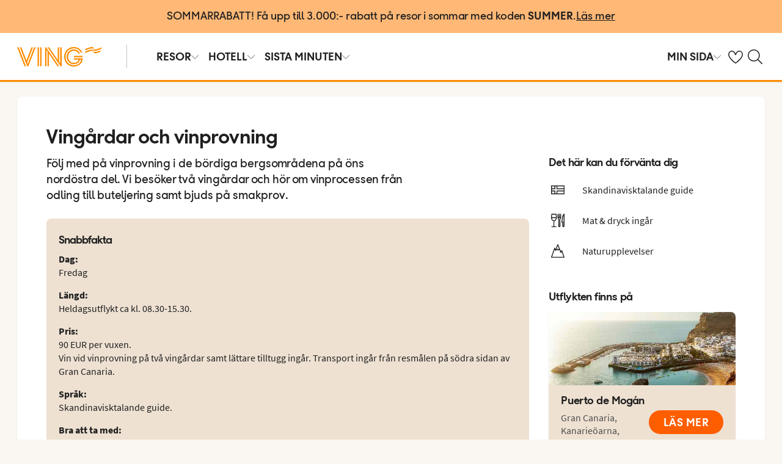

--- FILE ---
content_type: text/html; charset=utf-8
request_url: https://www.ving.se/utflykter/visa-utflykt?masterId=da552ece-07cd-4153-9c14-c83387760622&resortWvId=899
body_size: 40512
content:

    <!DOCTYPE html>
    <html lang="sv-SE">
      <head><script type="text/javascript" src="/dynatrace/ruxitagentjs_ICA7NVfqru_10325251103172537.js" data-dtconfig="rid=RID_-1152960864|rpid=101202368|domain=ving.se|reportUrl=https://bf50453hrn.bf.dynatrace.com/bf|app=c17d16fd14cc3de8|cuc=ns08oal7|cors=1|owasp=1|mel=100000|featureHash=ICA7NVfqru|dpvc=1|lastModification=1765183160429|tp=500,50,0|rdnt=1|uxrgce=1|srbbv=2|agentUri=/dynatrace/ruxitagentjs_ICA7NVfqru_10325251103172537.js"></script>
        <meta charSet="UTF-8"/><meta http-equiv="X-UA-Compatible" content="IE=edge"/><meta name="viewport" content="width=device-width, initial-scale=1"/><meta name="format-detection" content="telephone=no"/><title>Upplev mer på semestern med våra utflykter</title><meta name="description" content="Häng med på en av våra utflykter! Tag chansen att se mer av allt spännande som finns i närheten av ditt resmål - Vi har utflykter som passar för alla, stora som små."/><meta name="keywords" content="utflykt"/><meta name="author" content="Ving SE"/><meta name="theme-color" content="#FE8C00"/><meta name="robots" content="noindex,nofollow"/><link rel="canonical" href="https://www.ving.se/utflykter/visa-utflykt"/><meta property="og:title" content="Upplev mer på semestern med våra utflykter"/><meta property="og:site_name" content="Ving SE"/><meta property="og:description" content="Häng med på en av våra utflykter! Tag chansen att se mer av allt spännande som finns i närheten av ditt resmål - Vi har utflykter som passar för alla, stora som små."/><meta property="og:type" content="website"/><meta property="og:url" content="https://www.ving.se/utflykter/visa-utflykt"/><meta property="og:image" content="https://img.ving.se/image/upload/c_scale,h_630,w_1200//media/26409/lpalifestyle_00002.jpg"/><meta property="og:image:width" content="1200"/><meta property="og:image:height" content="630"/><link rel="icon" href="https://idun.nltg.com/assets/images/favicon_nltg.png"/><script>window.__IDUN_GLOBALS_CONFIG__ = {"siteId":1,"mediaBaseUrl":"https://img.ving.se","inWebView":false,"inPopUp":false,"browserInfo":{"isUnsupportedBrowser":false,"isBot":false},"cookieConsentSettings":{"cookieConsent":{"consent":false,"approved":[],"denied":[],"changeConsent":false,"hideConsent":false},"hash":{"iv":"a720429ab3e220e0475da33bdb25477f","content":"[base64]"},"initialIsMobile":false,"labels":{"mainHeader":"Ving använder cookies för att ge dig en bättre och mer relevant upplevelse","mainText":"Det innebär att vi samlar in information om hur du använder vår webbplats ving.se, för att\n•\tsäkerställa att sidan fungerar som den ska, förhindra överbelastning och skydda webbplatsen mot attacker (nödvändiga cookies)\n•\tkomma ihåg dina inställningar och förbättra funktioner (funktionella cookies)\n•\tanalysera besök för att förstå hur webbplatsen används och hur du interagerar med den, i syfte att förbättra design, användarvänlighet och innehåll (statistiska cookies)\n•\ttillsammans med samarbetspartners visa innehåll och annonser som är personligt anpassade för dig utifrån dina intressen och beteenden på webbplatsen (marknadsföringscookies).\n\nVi delar också viss information med våra samarbetspartners.\n\nGenom att klicka på ”Godkänn alla” lämnar du samtycke till användning av samtliga cookies.\nKlicka på ”Inställningar” för att välja vilka kategorier av cookies du vill samtycka till.\nGenom att klicka på ”Avvisa alla” godkänner du endast nödvändiga cookies och vår webbplats anpassas inte efter dina intressen.\n\nDu kan alltid ändra dina val senare genom att klicka på ”Cookies” längst ner på sidan.\n\nLäs mer i vår","necessaryHeader":"Nödvändiga","necessaryText":"Nödvändiga cookies används för att webbplatsen ska fungera korrekt. De möjliggör grundläggande funktioner som sidnavigering, tillgång till säkra områden, förhindrar överbelastning och skyddar webbplatsen mot angrepp. Dessa cookies är alltid aktiva och kan inte stängas av, eftersom webbplatsen annars inte fungerar som den ska.","functionalHeader":"Funktionella","functionalText":"Funktionella cookies används för att förbättra din upplevelse av webbplatsen. De gör det möjligt att spara inställningar som språkval, region och hur webbplatsen beter sig. Dessa cookies bidrar till att webbplatsen fungerar optimalt, men är inte nödvändiga och kan därför väljas bort.","statisticHeader":"Statistiska","statisticText":"Statistiska cookies används för att förstå hur webbplatsen används. Vi samlar in information om hur du interagerar med webbplatsen, till exempel vilka sidor du besöker och hur ofta. Syftet är att förbättra design, användarvänlighet och effektivitet. Informationen används också för att visa personligt innehåll och för att förbereda marknadsundersökningar. Dessa cookies är valbara.","marketingHeader":"Marknadsföring","marketingText":"Marknadsföringscookies används för att visa innehåll och annonser som är relevanta för dig. Vi samlar in information om dina intressen och beteenden på webbplatsen – till exempel vilka sidor du besöker, vilka annonser du klickar på och vilka produkter eller tjänster du visar intresse för. Denna information används för att skapa en profil av dig som användare (profilering), så att vi och våra samarbetspartners kan visa personligt anpassad marknadsföring i olika kanaler, och för att följa upp digital marknadsföring som visats i externa kanaler.\nVi arbetar med olika samarbetspartners, till exempel medier och tekniska plattformar (annonserings- och mätverktyg). De behandlar uppgifter antingen enligt våra instruktioner som personuppgiftsbiträden, eller som självständigt personuppgiftsansvariga med eget ansvar. I cookiedeklarationen kan du se vilka våra samarbetspartners är för respektive cookie.\nDessa cookies är valbara.\nOm du inte tillåter dessa cookies visas fortfarande annonser, men de kommer inte att vara personligt anpassade. \n","acceptAllButtonText":"Godkänn alla","acceptSelectedButtonText":"Godkänn valda","acceptNecessaryButtonText":"Godkänn endast nödvändiga","selectAllText":"Välj alla","deselectAllText":"Välj bort alla","cookiePolicyPopUpLinkText":" cookie-policy","cookiePolicyPopUpText":"För att du ska få en bättre och mer personlig upplevelse av ving.se använder vi oss av cookies. Detta för att anpassa vad som visas för dig t.ex. i sociala medier, innehåll på hemsidan och för våra analyser. Vi delar också information om din användning av ving.se till våra partners. Nedan kan du själv välja hur anpassad upplevelse du vill ha, genom att godkänna olika cookies. Du kan ändra dina inställningar och läsa mer om cookies i vår cookie-policy.","cookiePolicyLink":"https://www.ving.se/cookies","cookiePolicyLinkText":"cookie-policy","declineAll":"Avvisa alla","settings":"Inställningar","backLink":"Tillbaka","googlePrivacyPolicyLinkText":"Google Privacy Policy"},"enabled":true,"scriptUrl":"https://policy.cookieinformation.com/uc.js","culture":"SV","id":"f1e7954e-6336-40e9-bb28-33719bed1586"},"labels":{"cookieConsentLabels":{"mainHeader":"Ving använder cookies för att ge dig en bättre och mer relevant upplevelse","mainText":"Det innebär att vi samlar in information om hur du använder vår webbplats ving.se, för att\n•\tsäkerställa att sidan fungerar som den ska, förhindra överbelastning och skydda webbplatsen mot attacker (nödvändiga cookies)\n•\tkomma ihåg dina inställningar och förbättra funktioner (funktionella cookies)\n•\tanalysera besök för att förstå hur webbplatsen används och hur du interagerar med den, i syfte att förbättra design, användarvänlighet och innehåll (statistiska cookies)\n•\ttillsammans med samarbetspartners visa innehåll och annonser som är personligt anpassade för dig utifrån dina intressen och beteenden på webbplatsen (marknadsföringscookies).\n\nVi delar också viss information med våra samarbetspartners.\n\nGenom att klicka på ”Godkänn alla” lämnar du samtycke till användning av samtliga cookies.\nKlicka på ”Inställningar” för att välja vilka kategorier av cookies du vill samtycka till.\nGenom att klicka på ”Avvisa alla” godkänner du endast nödvändiga cookies och vår webbplats anpassas inte efter dina intressen.\n\nDu kan alltid ändra dina val senare genom att klicka på ”Cookies” längst ner på sidan.\n\nLäs mer i vår","necessaryHeader":"Nödvändiga","necessaryText":"Nödvändiga cookies används för att webbplatsen ska fungera korrekt. De möjliggör grundläggande funktioner som sidnavigering, tillgång till säkra områden, förhindrar överbelastning och skyddar webbplatsen mot angrepp. Dessa cookies är alltid aktiva och kan inte stängas av, eftersom webbplatsen annars inte fungerar som den ska.","functionalHeader":"Funktionella","functionalText":"Funktionella cookies används för att förbättra din upplevelse av webbplatsen. De gör det möjligt att spara inställningar som språkval, region och hur webbplatsen beter sig. Dessa cookies bidrar till att webbplatsen fungerar optimalt, men är inte nödvändiga och kan därför väljas bort.","statisticHeader":"Statistiska","statisticText":"Statistiska cookies används för att förstå hur webbplatsen används. Vi samlar in information om hur du interagerar med webbplatsen, till exempel vilka sidor du besöker och hur ofta. Syftet är att förbättra design, användarvänlighet och effektivitet. Informationen används också för att visa personligt innehåll och för att förbereda marknadsundersökningar. Dessa cookies är valbara.","marketingHeader":"Marknadsföring","marketingText":"Marknadsföringscookies används för att visa innehåll och annonser som är relevanta för dig. Vi samlar in information om dina intressen och beteenden på webbplatsen – till exempel vilka sidor du besöker, vilka annonser du klickar på och vilka produkter eller tjänster du visar intresse för. Denna information används för att skapa en profil av dig som användare (profilering), så att vi och våra samarbetspartners kan visa personligt anpassad marknadsföring i olika kanaler, och för att följa upp digital marknadsföring som visats i externa kanaler.\nVi arbetar med olika samarbetspartners, till exempel medier och tekniska plattformar (annonserings- och mätverktyg). De behandlar uppgifter antingen enligt våra instruktioner som personuppgiftsbiträden, eller som självständigt personuppgiftsansvariga med eget ansvar. I cookiedeklarationen kan du se vilka våra samarbetspartners är för respektive cookie.\nDessa cookies är valbara.\nOm du inte tillåter dessa cookies visas fortfarande annonser, men de kommer inte att vara personligt anpassade. \n","acceptAllButtonText":"Godkänn alla","acceptSelectedButtonText":"Godkänn valda","acceptNecessaryButtonText":"Godkänn endast nödvändiga","selectAllText":"Välj alla","deselectAllText":"Välj bort alla","cookiePolicyPopUpLinkText":" cookie-policy","cookiePolicyPopUpText":"För att du ska få en bättre och mer personlig upplevelse av ving.se använder vi oss av cookies. Detta för att anpassa vad som visas för dig t.ex. i sociala medier, innehåll på hemsidan och för våra analyser. Vi delar också information om din användning av ving.se till våra partners. Nedan kan du själv välja hur anpassad upplevelse du vill ha, genom att godkänna olika cookies. Du kan ändra dina inställningar och läsa mer om cookies i vår cookie-policy.","cookiePolicyLink":"https://www.ving.se/cookies","cookiePolicyLinkText":"cookie-policy","declineAll":"Avvisa alla","settings":"Inställningar","backLink":"Tillbaka","googlePrivacyPolicyLinkText":"Google Privacy Policy"},"oldBrowserLabels":{"oldBrowserHeader":"Du verkar använda en webbläsare som inte längre stöds","oldBrowserText":"Använder du en gammal webbläsare? När du använder en gammal webbläsare är risken större att du drabbas av cyberattacker, dataintrång, virus och scams, även om du besöker en säker webbplats. Vi rekommenderar därför att du uppdaterar till den senaste versionen av Chrome, Safari eller Edge.","oldBrowserLink":"https://browser-update.org","oldBrowserLinkText":"Läs mer på browser-update.org"},"closeWindow":"Stäng fönster","readmore":"Läs mer","readless":"Dölj"}}</script><script>window.__IDUN_MF_REMOTES__ = [{"name":"idun","alias":"idun","entry":"/idun/mf/client/idun-mf-manifest.json"}]</script><link href="https://assets.nltg.com" rel="preconnect" crossorigin="true"/><link href="https://img.nltg.com" rel="preconnect" crossorigin="true"/><link href="https://img.ving.se" rel="preconnect" crossorigin="true"/><style data-styled="" data-styled-version="6.0.2">:root{--transition-duration:1s;--border-radius-100:1px;--border-radius-200:2px;--border-radius-300:4px;--border-radius-400:6px;--border-radius-500:8px;--border-radius-600:12px;--border-radius-700:16px;--border-radius-800:20px;--border-radius-900:24px;--border-radius-card:8px;--border-radius-full-or-none:100%;--border-radius-none:0;--border-radius-pill:100%;--color-alert-500:#F6CC47;--color-almostblack:#202020;--color-apricot-500:#FDD587;--color-background-body:#FAF6F1;--color-background-disabled:#E3E3E3;--color-background-surface-primary:#FFFFFF;--color-background-surface-secondary:#EEE1D2;--color-background-surface-tertiary:#202020;--color-black:#202020;--color-border-brand:#FF5E00;--color-border-disabled:#8F8F8F;--color-border-key-line:#C6C6C6;--color-border-primary:#8F8F8F;--color-border-secondary:#ADADAD;--color-campaign-best-primary:#FF5A52;--color-campaign-better-primary:#2E696C;--color-campaign-better-secondary:#4C7F81;--color-campaign-black-week:#202020;--color-campaign-good-primary:#FFB876;--color-campaign-good-secondary:#FFD4A8;--color-campaign-good-tertiary:#FFEBD6;--color-campaign-happy-weekend:#FE8C00;--color-clay:#d3bfac;--color-core-100:#FFEBD6;--color-core-200:#FFD4A8;--color-core-300:#FFB876;--color-core-400:#FFA348;--color-core-500:#FE8C00;--color-core-600:#E77E00;--color-core-700:#D07000;--color-core-800:#B86100;--color-core-900:#A35300;--color-core-sunrise:#FE8C00;--color-cta-button-ghost:#202020;--color-cta-button-primary:#FF5E00;--color-cta-button-primary-active:#C44800;--color-cta-button-primary-dark:#202020CC;--color-cta-button-primary-dark-active:#737373CC;--color-cta-button-primary-dark-hover:#737373CC;--color-cta-button-primary-hover:#E15300;--color-cta-button-secondary:#FF5E00;--color-cta-button-secondary-active:#C44800;--color-cta-button-secondary-dark:#202020;--color-cta-button-secondary-dark-active:#202020;--color-cta-button-secondary-dark-hover:#202020;--color-cta-button-secondary-hover:#E15300;--color-cta-button-secondary-light:#FFFFFF;--color-cta-button-secondary-light-active:#FFFFFF;--color-cta-button-secondary-light-hover:#FFFFFF;--color-cta-button-tertiary:#4C7F81;--color-cta-button-tertiary-active:#2E696C;--color-cta-button-tertiary-hover:#2E696C;--color-cta-link-primary:#C44800;--color-cta-link-primary-hover:#A63C10;--color-cta-link-secondary:#202020;--color-cta-link-secondary-hover:#202020;--color-cta-primary:#FF5E00;--color-cta-primary-active:#C44800;--color-cta-primary-hover:#E15300;--color-cta-secondary:#4C7F81;--color-cta-secondary-active:#2E696C;--color-cta-secondary-hover:#2E696C;--color-dark-core-100:#FFDAB9;--color-dark-core-200:#FFC49A;--color-dark-core-2-500:#ff5e00;--color-dark-core-300:#FFAD7A;--color-dark-core-400:#FF8640;--color-dark-core-500:#FF5E00;--color-dark-core-600:#E15300;--color-dark-core-700:#C44800;--color-dark-core-800:#A63C10;--color-dark-core-900:#8B2E16;--color-dark-gray:#454545;--color-dark-gray-l1:#707070;--color-dark-steel-blue:#567278;--color-earth:#746343;--color-element-input-active:#FF5E00;--color-element-input-error:#C9372C;--color-element-input-form-field-active:#202020;--color-element-input-success:#20845A;--color-error-500:#C9372C;--color-extra-light-gray:#f7f7f7;--color-focus-outline:#005fcc;--color-grass-100:#95D59B;--color-grass-200:#83CA8A;--color-grass-300:#5EB366;--color-grass-400:#3A9D43;--color-grass-500:#158620;--color-grass-600:#116B1A;--color-grass-700:#0D5013;--color-grass-800:#08360D;--color-grass-900:#052409;--color-green-100:#D9ECCE;--color-green-200:#B3D99D;--color-green-300:#8DC56D;--color-green-400:#67B23C;--color-green-500:#419F0B;--color-green-600:#347F09;--color-green-700:#275F07;--color-green-800:#1A4004;--color-green-900:#133003;--color-grey-100:#E3E3E3;--color-grey-200:#D6D6D6;--color-grey-25:#F7F7F7;--color-grey-300:#C6C6C6;--color-grey-400:#ADADAD;--color-grey-50:#F0F1F2;--color-grey-500:#8F8F8F;--color-grey-600:#737373;--color-grey-700:#5E5E5E;--color-grey-800:#505050;--color-grey-900:#202020;--color-larimar-dark-100:#D1F0F4;--color-larimar-dark-200:#B5D4D8;--color-larimar-dark-300:#9AB8BC;--color-larimar-dark-400:#7F9DA1;--color-larimar-dark-500:#668387;--color-larimar-dark-600:#4D6A6E;--color-larimar-dark-700:#365255;--color-larimar-dark-800:#1F3B3E;--color-larimar-dark-900:#082528;--color-larimar-light-100:#EFF7F5;--color-larimar-light-200:#D8EBE6;--color-larimar-light-300:#BFD4CF;--color-larimar-light-400:#A7BDB8;--color-larimar-light-500:#90A7A1;--color-larimar-light-600:#7A908B;--color-larimar-light-700:#657974;--color-larimar-light-800:#50635E;--color-larimar-light-900:#3C4C48;--color-light-gray:#e3e3e3;--color-light-gray-l1:#ededed;--color-light-sand:#f9f5f1;--color-light-teal:#b0ccca;--color-link:#359cbb;--color-link-hover:#359cbb;--color-mango:#f6b637;--color-medium-gray:#adadad;--color-medium-gray-l1:#c7c7c7;--color-mint-green-500:#20845A;--color-morganite-100:#F0DDD6;--color-morganite-200:#EAD0C7;--color-morganite-300:#E4C3B8;--color-morganite-400:#DFB6A8;--color-morganite-500:#D9A999;--color-morganite-600:#B99082;--color-morganite-700:#98766B;--color-morganite-800:#775D54;--color-morganite-900:#57443D;--color-notif-nudge-primary:#A1AB87;--color-notif-push-cruise-primary:#B9DBDC;--color-notif-push-cruise-secondary:#CBE5E5;--color-notif-push-cruise-tertiary:#E6F4F4;--color-notif-push-hi-primary:#E15300;--color-notif-push-hi-secondary:#E15300;--color-notif-push-hi-tertiary:#E15300;--color-notif-push-my-primary:#FFE566;--color-notif-push-my-secondary:#FFF496;--color-notif-push-my-tertiary:#FFE566;--color-notif-push-why-primary:#C4A175;--color-notif-push-why-secondary:#E4C6A0;--color-notif-push-why-tertiary:#EEE1D2;--color-notif-system-alert:#F6CC47;--color-notif-system-error:#C9372C;--color-notif-system-info:#CDD5B5;--color-notif-system-success:#20845A;--color-notif-tag-secondary:#CDD5B5;--color-notif-urgency-primary:#A5D5D8;--color-ocean:#359cbb;--color-ocean-l1:#60b9d4;--color-olive-100:#ECEFE3;--color-olive-200:#E6EADA;--color-olive-300:#D9E0C7;--color-olive-400:#CDD5B5;--color-olive-500:#C0CBA2;--color-olive-600:#A1AB87;--color-olive-700:#8A9559;--color-olive-800:#70763D;--color-olive-900:#606534;--color-plant:#667f73;--color-pyright-dark-100:#E3DCB8;--color-pyright-dark-200:#C7C09D;--color-pyright-dark-300:#ACA583;--color-pyright-dark-400:#918A69;--color-pyright-dark-500:#777151;--color-pyright-dark-600:#5E593A;--color-pyright-dark-700:#464124;--color-pyright-dark-800:#2F2B0F;--color-pyright-dark-900:#1A1700;--color-pyright-light-100:#E6E1D0;--color-pyright-light-200:#DCD6BE;--color-pyright-light-300:#D3C9AC;--color-pyright-light-400:#C9BC9B;--color-pyright-light-500:#C0AF89;--color-pyright-light-600:#A39474;--color-pyright-light-700:#867860;--color-pyright-light-800:#6A5E4B;--color-pyright-light-900:#4D4437;--color-quartz-100:#F1EEE7;--color-quartz-150:#EDE8DE;--color-quartz-200:#E8E2D6;--color-quartz-250:#CEC7BA;--color-quartz-300:#B4AB9E;--color-quartz-350:#9A9082;--color-quartz-400:#807566;--color-quartz-450:#766D61;--color-quartz-50:#F6F4EF;--color-quartz-500:#6C665B;--color-quartz-550:#625E56;--color-quartz-600:#56514A;--color-quartz-650:#49453E;--color-quartz-700:#3D3832;--color-rouge-100:#FFCDCB;--color-rouge-200:#FFBDBA;--color-rouge-300:#FF9B97;--color-rouge-400:#FF7A75;--color-rouge-500:#FF5A52;--color-rouge-600:#D44942;--color-rouge-700:#A93731;--color-rouge-800:#7F2521;--color-rouge-900:#611C19;--color-ruby-100:#FF876B;--color-ruby-200:#FF6B52;--color-ruby-300:#EB4E3A;--color-ruby-400:#CB3023;--color-ruby-500:#AB030C;--color-ruby-600:#8C0000;--color-ruby-700:#6D0000;--color-ruby-800:#4E0001;--color-ruby-900:#320002;--color-salmon-500:#C9372C;--color-sandstone:#7d726a;--color-sand-100:#FAF6F1;--color-sand-200:#F6EEE5;--color-sand-300:#EEE1D2;--color-sand-400:#EED7B9;--color-sand-500:#E4C6A0;--color-sand-600:#C4A175;--color-sand-700:#A98A63;--color-sand-800:#8E7352;--color-sand-900:#715C42;--color-silver:#d6e2e5;--color-steel-blue:#799094;--color-success-500:#20845A;--color-sunlight-100:#FFF8BF;--color-sunlight-200:#FFF496;--color-sunlight-300:#FFEC88;--color-sunlight-400:#FFE566;--color-sunlight-500:#FFD940;--color-sunlight-600:#FFCC02;--color-sunlight-700:#FFC123;--color-sunlight-800:#F6AE00;--color-sunlight-900:#E5A302;--color-teal-100:#E6F4F4;--color-teal-200:#DDEFF0;--color-teal-300:#CBE5E5;--color-teal-400:#B9DBDC;--color-teal-500:#A5D5D8;--color-teal-600:#81BEC3;--color-teal-700:#6A9FA3;--color-teal-800:#4C7F81;--color-teal-900:#2E696C;--color-text:#202020;--color-text-disabled:#8F8F8F;--color-text-inverse:#FFFFFF;--color-text-primary:#202020;--color-text-subtle:#505050;--color-turmeric-100:#FEF1D7;--color-turmeric-200:#FEE3AF;--color-turmeric-300:#FDD587;--color-turmeric-400:#FDC75F;--color-turmeric-500:#FCB937;--color-turmeric-600:#CA942C;--color-turmeric-700:#B08227;--color-turmeric-800:#7E5D1C;--color-turmeric-900:#4C3710;--color-wave:#3d6778;--color-white:#FFFFFF;--elevation-100:0 1px 2px 0 rgba(32, 32, 32, 0.10);--elevation-300:0 3px 6px 0 rgba(32, 32, 32, 0.12);--elevation-400:0 4px 8px 0 rgba(32, 32, 32, 0.13);--font-body-l:400 2rem/normal 'Source Sans Pro','Trebuchet MS',Arial;--font-body-m:400 1.6rem/normal 'Source Sans Pro','Trebuchet MS',Arial;--font-body-s:400 1.2rem/normal 'Source Sans Pro','Trebuchet MS',Arial;--font-button:700 1.9rem/normal 'Thomas Headline','Source Sans 3','Tebuchet MS','Arial Black';--font-family-body:'Source Sans Pro','Trebuchet MS',Arial;--font-family-globetrotter-sans:'Globetrotter Sans';--font-family-headline:'Thomas Headline','Source Sans 3','Tebuchet MS','Arial Black';--font-family-nltg-wave-serif:'NLTG Wave Serif',Arial;--font-family-red-hat-text:'Red Hat Text',Arial;--font-family-source-sans-pro:'Source Sans Pro','Trebuchet MS',Arial;--font-family-thomas-headline:'Thomas Headline','Source Sans 3','Tebuchet MS','Arial Black';--font-headline-l:700 2.6rem/1 'Thomas Headline','Source Sans 3','Tebuchet MS','Arial Black';--font-headline-m:700 2.2rem/1 'Thomas Headline','Source Sans 3','Tebuchet MS','Arial Black';--font-headline-s:700 1.9rem/1.1 'Thomas Headline','Source Sans 3','Tebuchet MS','Arial Black';--font-headline-xl:400 3.4rem/1.1 'NLTG Wave Serif',Arial;--font-headline-xs:700 1.6rem/1.1 'Thomas Headline','Source Sans 3','Tebuchet MS','Arial Black';--font-mega:400 5.6rem/1.1 'NLTG Wave Serif',Arial;--font-mini:400 1.2rem/1.2 'Source Sans Pro','Trebuchet MS',Arial;--font-preamble:400 2rem/1.3 'Thomas Headline','Source Sans 3','Tebuchet MS','Arial Black';--font-section-heading:400 2.8rem/1 'Thomas Headline','Source Sans 3','Tebuchet MS','Arial Black';--space-100:4px;--space-1000:120px;--space-200:8px;--space-300:12px;--space-400:16px;--space-50:2px;--space-500:24px;--space-600:40px;--space-700:48px;--space-800:60px;--space-900:80px;--space-950:120px;--space-grid-gutter:12px;--space-grid-margin:16px;--space-grid-row-gap:24px;--space-section-margin:40px;--transition:calc(var(--transition-duration) * 0.25) ease;--transition-slow:calc(var(--transition-duration) * 1) ease;--transition-smooth:calc(var(--transition-duration) * 0.5) ease;}/*!sc*/
@media (prefers-reduced-motion:reduce){:root{--animation-duration:0s;}}/*!sc*/
@media (min-width:768px){:root{--font-body-l:400 2rem/normal 'Source Sans Pro','Trebuchet MS',Arial;--font-body-m:400 1.6rem/1.35 'Source Sans Pro','Trebuchet MS',Arial;--font-body-s:400 1.4rem/1.4 'Source Sans Pro','Trebuchet MS',Arial;--font-headline-l:700 3.2rem/1 'Thomas Headline','Source Sans 3','Tebuchet MS','Arial Black';--font-headline-m:700 2.4rem/1 'Thomas Headline','Source Sans 3','Tebuchet MS','Arial Black';--font-headline-s:700 1.9rem/1.1 'Thomas Headline','Source Sans 3','Tebuchet MS','Arial Black';--font-headline-xl:400 3.6rem/1.1 'NLTG Wave Serif',Arial;--font-headline-xs:700 1.6rem/1.1 'Thomas Headline','Source Sans 3','Tebuchet MS','Arial Black';--font-mega:400 6.4rem/1.1 'NLTG Wave Serif',Arial;--font-section-heading:400 3rem/1 'Thomas Headline','Source Sans 3','Tebuchet MS','Arial Black';--space-grid-gutter:16px;--space-grid-margin:24px;--space-grid-row-gap:24px;--space-section-margin:60px;}}/*!sc*/
@media (min-width:1024px){:root{--font-body-l:400 2rem/normal 'Source Sans Pro','Trebuchet MS',Arial;--font-body-m:400 1.6rem/1.35 'Source Sans Pro','Trebuchet MS',Arial;--font-body-s:400 1.4rem/1.4 'Source Sans Pro','Trebuchet MS',Arial;--font-headline-l:700 3.4rem/1 'Thomas Headline','Source Sans 3','Tebuchet MS','Arial Black';--font-headline-m:700 2.6rem/1 'Thomas Headline','Source Sans 3','Tebuchet MS','Arial Black';--font-headline-s:700 1.9rem/1.1 'Thomas Headline','Source Sans 3','Tebuchet MS','Arial Black';--font-headline-xl:400 4rem/1.1 'NLTG Wave Serif',Arial;--font-headline-xs:700 1.6rem/1.1 'Thomas Headline','Source Sans 3','Tebuchet MS','Arial Black';--font-mega:400 7.2rem/1.1 'NLTG Wave Serif',Arial;--font-section-heading:400 3.2rem/1 'Thomas Headline','Source Sans 3','Tebuchet MS','Arial Black';--space-grid-gutter:24px;--space-grid-margin:28px;--space-grid-row-gap:24px;--space-section-margin:60px;}}/*!sc*/
@font-face{font-family:'Source Sans Pro';font-style:normal;font-weight:400;src:url('https://idun.nltg.com/assets/fonts/source-sans-pro-400.woff2') format('woff2');font-display:swap;}/*!sc*/
@font-face{font-family:'Source Sans Pro';font-style:normal;font-weight:700;src:url('https://idun.nltg.com/assets/fonts/source-sans-pro-700.woff2') format('woff2');font-display:swap;}/*!sc*/
@font-face{font-family:'Thomas Headline';font-weight:700;font-style:normal;src:url('https://idun.nltg.com/assets/fonts/thomas-headline-700.woff2') format('woff2');font-display:swap;}/*!sc*/
@font-face{font-family:'Thomas Headline';font-weight:400;font-style:normal;src:url('https://idun.nltg.com/assets/fonts/thomas-headline-400.woff2') format('woff2');font-display:swap;}/*!sc*/
@font-face{font-family:'NLTG Wave Serif';font-weight:400;font-style:normal;src:url('https://idun.nltg.com/assets/fonts/nltg-wave-serif-400.woff2') format('woff2');font-display:swap;}/*!sc*/
@font-face{font-family:'Red Hat Text';font-weight:400;font-style:normal;src:url('https://idun.nltg.com/assets/fonts/red-hat-text.woff2') format('woff2');font-display:swap;}/*!sc*/
@font-face{font-family:'Red Hat Text';font-weight:500;font-style:normal;src:url('https://idun.nltg.com/assets/fonts/red-hat-text.woff2') format('woff2');font-display:swap;}/*!sc*/
@font-face{font-family:'Red Hat Text';font-weight:600;font-style:normal;src:url('https://idun.nltg.com/assets/fonts/red-hat-text.woff2') format('woff2');font-display:swap;}/*!sc*/
@font-face{font-family:'Globetrotter Sans';font-weight:300;font-style:normal;src:url('https://idun.nltg.com/assets/fonts/globetrotter-sans-300.woff2') format('woff2');font-display:swap;}/*!sc*/
@font-face{font-family:'Globetrotter Sans';font-weight:400;font-style:normal;src:url('https://idun.nltg.com/assets/fonts/globetrotter-sans-400.woff2') format('woff2');font-display:swap;}/*!sc*/
*{border:0;box-sizing:border-box;list-style-type:none;margin:0;padding:0;text-decoration:none;}/*!sc*/
html,body,div,span,applet,object,iframe,h1,h2,h3,h4,h5,h6,p,blockquote,pre,a,abbr,acronym,address,big,cite,code,del,dfn,em,img,ins,kbd,q,s,samp,small,strike,strong,sub,sup,tt,var,b,u,i,center,dl,dt,dd,ol,ul,li,fieldset,form,label,legend,table,caption,tbody,tfoot,thead,tr,th,td,article,aside,canvas,details,embed,figure,figcaption,footer,header,hgroup,menu,nav,output,ruby,section,summary,time,mark,audio,video{font:inherit;font-size:100%;margin:0;vertical-align:baseline;}/*!sc*/
article,aside,details,figcaption,figure,footer,header,hgroup,menu,nav,section{display:block;}/*!sc*/
ol,ul{list-style:none;}/*!sc*/
blockquote,q{quotes:none;}/*!sc*/
blockquote::before,q::before,blockquote::after,q::after{content:none;}/*!sc*/
table{border-collapse:collapse;border-spacing:0;}/*!sc*/
html{font-size:62.5%;height:100%;-webkit-text-size-adjust:100%;}/*!sc*/
body{background:var(--color-background-body);color:var(--color-text);font:var(--font-body-m);height:100%;margin:0 auto;-webkit-font-smoothing:antialiased;}/*!sc*/
input,select,textarea,button{appearance:none;}/*!sc*/
input:focus-visible,select:focus-visible,textarea:focus-visible,button:focus-visible,a:focus-visible{outline:.2rem solid var(--color-focus-outline);outline-offset:.2rem;box-shadow:0 0 0 .4rem var(--color-white);border-radius:0.4rem;}/*!sc*/
select::-ms-expand{display:none;}/*!sc*/
button{font-family:var(--font-family-body);background:none;border-radius:0;color:var(--color-text);}/*!sc*/
a:not(:disabled),button:not(:disabled),select:not(:disabled),input[type='radio']:not(:disabled){cursor:pointer;}/*!sc*/
a{color:var(--color-cta-link-primary);}/*!sc*/
input[type='radio']{appearance:radio;}/*!sc*/
b,strong{font-weight:700;}/*!sc*/
i,em{font-style:italic;}/*!sc*/
h1,h2,h3,h4{font-family:var(--font-family-headline);}/*!sc*/
h1{font-size:3.6rem;line-height:4rem;}/*!sc*/
h2{font-size:2.8rem;line-height:2.8rem;}/*!sc*/
h3{font-size:2.4rem;line-height:2.4rem;}/*!sc*/
h4{font-size:1.8rem;line-height:1.8rem;}/*!sc*/
.visually-hidden{clip:rect(0 0 0 0);clip-path:inset(50%);height:1px;overflow:hidden;position:absolute;white-space:nowrap;width:1px;}/*!sc*/
.uikit-font-section-heading{font:var(--font-section-heading);}/*!sc*/
.uikit-font-preamble{font:var(--font-preamble);}/*!sc*/
.uikit-font-body-l{font:var(--font-body-l);}/*!sc*/
.uikit-font-body-m{font:var(--font-body-m);}/*!sc*/
.uikit-font-body-s{font:var(--font-body-s);}/*!sc*/
.uikit-font-mega{font:var(--font-mega);}/*!sc*/
.uikit-font-headline-xl{font:var(--font-headline-xl);}/*!sc*/
.uikit-font-headline-l{font:var(--font-headline-l);}/*!sc*/
.uikit-font-headline-m{font:var(--font-headline-m);}/*!sc*/
.uikit-font-headline-s{font:var(--font-headline-s);}/*!sc*/
.uikit-font-headline-xs{font:var(--font-headline-xs);}/*!sc*/
.uikit-font-mini{font:var(--font-mini);letter-spacing:1.2px;text-transform:uppercase;}/*!sc*/
.uikit-font-mega{font:var(--font-mega);}/*!sc*/
.uikit-font-button{font:var(--font-button);text-transform:uppercase;}/*!sc*/
.uikit-link{color:var(--color-cta-link-primary);cursor:pointer;display:inline-flex;align-items:center;font-size:1.6rem;text-decoration:underline;text-underline-offset:2px;}/*!sc*/
.uikit-link:hover{color:var(--color-cta-link-primary-hover);}/*!sc*/
.uikit-link--with-icon{text-decoration:none;}/*!sc*/
.uikit-link--with-icon:hover{text-decoration:underline;}/*!sc*/
.uikit-link--with-icon svg{margin-left:var(--space-200);height:1.2rem;width:1.2rem;}/*!sc*/
.uikit-box{background:var(--color-white);width:100%;border-radius:var(--border-radius-500);box-shadow:var(--elevation-100);padding:var(--space-400);}/*!sc*/
@media (min-width:768px){.uikit-box{padding:var(--space-500);}}/*!sc*/
@media (min-width:1024px){.uikit-box{padding:var(--space-700);}}/*!sc*/
.uikit-box--without-padding{background:var(--color-white);width:100%;border-radius:var(--border-radius-500);box-shadow:var(--elevation-100);padding:unset;}/*!sc*/
data-styled.g25[id="sc-global-bYgLnW1"]{content:"sc-global-bYgLnW1,"}/*!sc*/
.hhuTUS{display:inline-block;overflow:visible;height:1.2rem;width:1.2rem;stroke-width:0.15rem;}/*!sc*/
.gGRsng{display:inline-block;overflow:visible;height:1.6rem;width:1.6rem;}/*!sc*/
data-styled.g126[id="Iconstyle__Icon-sc-14paivs-0"]{content:"hhuTUS,gGRsng,"}/*!sc*/
.ckveKS{--container-width:1280px;--fluid-area:calc(50% - var(--container-width) / 2);--column-count:3;--m:var(--space-grid-margin);--g:var(--space-grid-gutter);--c:minmax(0,1fr);--container-grid-template:var(--c) repeat(var(--column-count),var(--g) var(--c));--grid-template-areas:'c1 g1 c2 g2 c3 g3 c4';display:grid;grid-template-columns:var(--container-grid-template);grid-template-areas:var(--grid-template-areas);grid-auto-rows:max-content;grid-auto-flow:row;row-gap:var(--space-grid-row-gap);--container-grid-template:var(--fluid-area) max(var(--m),env(safe-area-inset-left)) var(--c) repeat(var(--column-count),var(--g) var(--c)) max(var(--m),env(safe-area-inset-right)) var(--fluid-area);--grid-template-areas:'fa1 m1 c1 g1 c2 g2 c3 g3 c4 m2 fa2';}/*!sc*/
@media (min-width:768px){.ckveKS{--column-count:11;--grid-template-areas:'c1 g1 c2 g2 c3 g3 c4 g4 c5 g5 c6 g6 c7 g7 c8 g8 c9 g9 c10 g10 c11 g11 c12';}}/*!sc*/
@media (min-width:768px){.ckveKS{--grid-template-areas:'fa1 m1 c1 g1 c2 g2 c3 g3 c4 g4 c5 g5 c6 g6 c7 g7 c8 g8 c9 g9 c10 g10 c11 g11 c12 m2 fa2';}}/*!sc*/
.bMmdQy{--container-width:1280px;--fluid-area:calc(50% - var(--container-width) / 2);--column-count:3;--m:var(--space-grid-margin);--g:var(--space-grid-gutter);--c:minmax(0,1fr);--container-grid-template:var(--c) repeat(var(--column-count),var(--g) var(--c));--grid-template-areas:'c1 g1 c2 g2 c3 g3 c4';display:grid;grid-template-columns:var(--container-grid-template);grid-template-areas:var(--grid-template-areas);grid-auto-rows:max-content;grid-auto-flow:row;row-gap:0;}/*!sc*/
@media (min-width:768px){.bMmdQy{--column-count:11;--grid-template-areas:'c1 g1 c2 g2 c3 g3 c4 g4 c5 g5 c6 g6 c7 g7 c8 g8 c9 g9 c10 g10 c11 g11 c12';}}/*!sc*/
data-styled.g146[id="Gridstyle__Grid-sc-9bhwn5-0"]{content:"ckveKS,bMmdQy,"}/*!sc*/
.egejQT{grid-column:c1-start/c4-end;}/*!sc*/
@media (min-width:768px){.egejQT{grid-column:c1-start/c12-end;}}/*!sc*/
@media (min-width:1024px){.egejQT{grid-column:c1-start/c12-end;}}/*!sc*/
.eGqstj{grid-column:c1-start/c4-end;}/*!sc*/
@media (min-width:768px){.eGqstj{grid-column:c1-start/c5-end;}}/*!sc*/
@media (min-width:1024px){.eGqstj{grid-column:c1-start/c5-end;}}/*!sc*/
.bbVzfX{grid-column:c1-start/c4-end;}/*!sc*/
@media (min-width:768px){.bbVzfX{grid-column:c6-start/c12-end;}}/*!sc*/
@media (min-width:1024px){.bbVzfX{grid-column:c6-start/c12-end;}}/*!sc*/
data-styled.g147[id="Gridstyle__GridItem-sc-9bhwn5-1"]{content:"egejQT,eGqstj,bbVzfX,"}/*!sc*/
.jgpwmR{width:100%;width:calc(100vw - var(--scrollbar,0px));margin-inline:calc(50% - (50vw - var(--scrollbar,0px) / 2));}/*!sc*/
.popup-content .jgpwmR{width:calc(100% + 2 * var(--space-grid-margin));margin-inline:calc(-1 * var(--space-grid-margin));}/*!sc*/
.iXuxGa{background-color:#C4A175FF;border-radius:var(--border-radius-500);box-shadow:var(--elevation-100);transition:box-shadow var(--transition);overflow:hidden;}/*!sc*/
.iXuxGa:link:hover{box-shadow:var(--elevation-300);}/*!sc*/
data-styled.g151[id="Container__StyledContainer-sc-1uf0v1f-0"]{content:"jgpwmR,iXuxGa,"}/*!sc*/
.kgBoLD{line-height:normal;font-size:1.6rem;overflow:visible;text-align:left;display:inline-flex;align-items:center;transition:color var(--transition);color:var(--color-cta-link-primary);}/*!sc*/
.kgBoLD:hover{color:var(--color-cta-link-primary-hover);}/*!sc*/
data-styled.g156[id="Linkstyle__Link-sc-1d1h248-0"]{content:"kgBoLD,"}/*!sc*/
.cBuWNO{display:flex;margin-left:var(--space-200);}/*!sc*/
data-styled.g158[id="Linkstyle__IconAfter-sc-1d1h248-2"]{content:"cBuWNO,"}/*!sc*/
.fwlQZv{text-decoration:underline;text-underline-offset:2px;text-decoration:none;}/*!sc*/
.Linkstyle__Link-sc-1d1h248-0:hover .fwlQZv{text-decoration:underline;}/*!sc*/
data-styled.g159[id="Linkstyle__LinkText-sc-1d1h248-3"]{content:"fwlQZv,"}/*!sc*/
.gHzzxH{color:var(--color-text);display:block;}/*!sc*/
.bg-dark .gHzzxH{color:var(--color-text-inverse);}/*!sc*/
data-styled.g166[id="LinkWrapper__StyledLinkWrapper-sc-1sb6ozq-0"]{content:"gHzzxH,"}/*!sc*/
.RzZzR{align-items:center;display:inline-flex;justify-content:center;width:100%;}/*!sc*/
.RzZzR img{flex:none;}/*!sc*/
data-styled.g168[id="style__Picture-sc-10ggsb6-0"]{content:"RzZzR,"}/*!sc*/
.gUCrcW{position:relative;}/*!sc*/
.gUCrcW >picture img{object-fit:cover;height:100%;width:100%;border-radius:var(--border-radius-500);box-shadow:var(--elevation-100);}/*!sc*/
.elm-container .gUCrcW >picture img{border-radius:unset;box-shadow:unset;}/*!sc*/
data-styled.g172[id="Picture__PictureWrapper-sc-x0smgn-2"]{content:"gUCrcW,"}/*!sc*/
.dRyfmr p:not(:last-child),.dRyfmr ol:not(:last-child),.dRyfmr ul:not(:last-child){margin-bottom:var(--space-400);}/*!sc*/
@media (min-width:768px){.dRyfmr p:not(:last-child),.dRyfmr ol:not(:last-child),.dRyfmr ul:not(:last-child){margin-bottom:var(--space-500);}}/*!sc*/
.dRyfmr p:empty{display:none;}/*!sc*/
.dRyfmr ol,.dRyfmr ul{line-height:2.2rem;}/*!sc*/
.dRyfmr ol{list-style-position:inside;padding-left:var(--space-100);}/*!sc*/
.dRyfmr ol li{list-style-type:decimal;margin-bottom:var(--space-100);}/*!sc*/
.dRyfmr ul{padding-left:var(--space-300);}/*!sc*/
.dRyfmr ul li{list-style-type:disc;margin:0 0 var(--space-100) var(--space-200);}/*!sc*/
.dRyfmr a:not([class]){border-bottom:var(--color-text) solid 1px;color:var(--color-text);cursor:pointer;transition:border-color var(--transition),color var(--transition);}/*!sc*/
.no-touch .dRyfmr a:not([class]):hover{border-color:var(--color-text);color:var(--color-text);}/*!sc*/
.dRyfmr h1{font:var(--font-headline-l);margin-bottom:var(--space-300);}/*!sc*/
.dRyfmr h2{font:var(--font-headline-m);margin-bottom:var(--space-200);}/*!sc*/
.dRyfmr h3{font:var(--font-headline-s);margin-bottom:var(--space-200);}/*!sc*/
.dRyfmr h4{font:var(--font-headline-xs);margin-bottom:var(--space-200);}/*!sc*/
.dRyfmr strong{font-weight:700;}/*!sc*/
.dRyfmr em,.dRyfmr i{font-style:italic;}/*!sc*/
data-styled.g177[id="TypographyWrapperstyle__TypographyWrapper-sc-1mzbc5h-0"]{content:"dRyfmr,"}/*!sc*/
.gGuxZG{scroll-margin-top:var(--space-grid-row-gap);margin:0 0 var(--space-section-margin) 0;padding:0;border-radius:0;box-shadow:none;}/*!sc*/
.gGuxZG [id][class*='elm-']{scroll-margin-top:var(--space-grid-row-gap);}/*!sc*/
.gGuxZG:has([data-app-name='priceofferGeographical'] [id^='po-app-root-']:empty){display:none;}/*!sc*/
.gGuxZG:first-child:not( :has(.tpl-top-image),:has(.tpl-hero-video),:has(.gw-top-image),:has(.elm-breadcrumbs) ){padding-top:var(--space-grid-row-gap);}/*!sc*/
.gGuxZG.bg-dark:has(+ .elm-section.bg-dark),.gGuxZG.bg-light:has(+ .elm-section.bg-dark),.gGuxZG.bg-dark:has(+ .elm-section.bg-light),.gGuxZG.bg-light:has(+ .elm-section.bg-light){margin-bottom:0;}/*!sc*/
.gGuxZG:last-child{margin-bottom:var(--space-1000);border-radius:0;box-shadow:none;}/*!sc*/
@media (max-width:767px){.gGuxZG:last-child{margin-bottom:var(--space-900);}}/*!sc*/
.gGuxZG:last-child:has(.tpl-footer-image),.gGuxZG:last-child.bg-dark,.gGuxZG:last-child.bg-light{margin-bottom:0;}/*!sc*/
data-styled.g179[id="Section__SectionWrapper-sc-jk6uno-0"]{content:"gGuxZG,"}/*!sc*/
.jpDArw{word-break:break-word;}/*!sc*/
data-styled.g193[id="Typography__LineClamp-sc-3jtjib-0"]{content:"jpDArw,"}/*!sc*/
.dUxsUQ a{border-bottom:var(--color-text) solid 1px;color:unset;}/*!sc*/
data-styled.g194[id="Typography__StyledTypography-sc-3jtjib-1"]{content:"dUxsUQ,"}/*!sc*/
.gQRwdJ{position:relative;display:grid;grid-template-rows:auto 1fr auto;min-height:100vh;}/*!sc*/
data-styled.g207[id="style__BodyWrapper-sc-14nc4qz-0"]{content:"gQRwdJ,"}/*!sc*/
.tpl-advanced-push{display:flex;flex-direction:column;height:100%;position:relative;background-color:var(--color-background-surface-primary);border-radius:var(--border-radius-500);box-shadow:var(--elevation-100);overflow:hidden;transition:box-shadow var(--transition),transform var(--transition);}/*!sc*/
.tpl-advanced-push figcaption{background-color:rgba(32,32,32,0.8);color:var(--color-text-inverse);padding:var(--space-100) var(--space-200);border-radius:var(--border-radius-300);position:absolute;bottom:var(--space-200);right:var(--space-200);}/*!sc*/
section.bg-background_surface_primary .tpl-advanced-push{background-color:transparent;}/*!sc*/
section.bg-background_surface_primary .tpl-advanced-push{box-shadow:none;}/*!sc*/
html:not(.touch) .tpl-advanced-push:has(a):hover{box-shadow:var(--elevation-300);}/*!sc*/
.tpl-advanced-push:focus-within{border-radius:var(--border-radius-300);}/*!sc*/
section.bg-background_surface_primary .tpl-advanced-push:focus-within{border-radius:var(--border-radius-300);}/*!sc*/
.tpl-advanced-push:focus-within{outline:0.2rem solid var(--color-focus-outline);outline-offset:0.2rem;box-shadow:0 0 0 0.4rem var(--color-white);}/*!sc*/
.tpl-advanced-push__picture{height:248px;}/*!sc*/
.tpl-advanced-push--medium .tpl-advanced-push__picture{height:198px;}/*!sc*/
.tpl-advanced-push--small .tpl-advanced-push__picture{height:142px;}/*!sc*/
.tpl-advanced-push__picture >div{padding:var(--space-400);}/*!sc*/
@media (min-width:768px){.tpl-advanced-push__picture >div{padding:var(--space-500);}}/*!sc*/
section.bg-background_surface_primary .tpl-advanced-push__picture{border-radius:var(--border-radius-300);overflow:hidden;transition:border-radius var(--transition);}/*!sc*/
section.bg-background_surface_primary .tpl-advanced-push:hover .tpl-advanced-push__picture{border-bottom-left-radius:0;border-bottom-right-radius:0;}/*!sc*/
.tpl-advanced-push__picture >picture{height:100%;}/*!sc*/
.tpl-advanced-push__picture .tpl-custom-logo picture,.tpl-advanced-push__picture .tpl-custom-logo img{height:60px;width:auto;}/*!sc*/
.tpl-advanced-push__link{display:flex;gap:var(--space-200);justify-content:space-between;align-items:center;flex-grow:1;min-height:70px;padding:var(--space-300) var(--space-400);}/*!sc*/
@media (min-width:768px){.tpl-advanced-push__link{padding:var(--space-300) var(--space-500);}}/*!sc*/
section.bg-background_surface_primary .tpl-advanced-push__link{padding-inline:0;}/*!sc*/
@media (min-width:768px){section.bg-background_surface_primary .tpl-advanced-push__link{padding:0;}}/*!sc*/
.tpl-advanced-push__link::after{content:'';position:absolute;inset:0;}/*!sc*/
.tpl-advanced-push__link:focus-visible{outline:none;box-shadow:none;}/*!sc*/
.tpl-advanced-push__link svg{flex-shrink:0;}/*!sc*/
.tpl-advanced-push__link--centered{justify-content:center;}/*!sc*/
.tpl-advanced-push__link--centered svg{display:none;}/*!sc*/
.tpl-advanced-push__content{display:flex;flex-direction:column;}/*!sc*/
.tpl-advanced-push__sub-heading{color:var(--color-text-subtle);}/*!sc*/
.tpl-advanced-push__icon{flex-shrink:0;}/*!sc*/
.tpl-simple-push{min-height:318px;height:100%;position:relative;text-align:center;border-radius:var(--border-radius-500);box-shadow:var(--elevation-100);overflow:hidden;transition:box-shadow var(--transition),transform var(--transition);}/*!sc*/
section.bg-background_surface_primary .tpl-simple-push{box-shadow:none;}/*!sc*/
html:not(.touch) .tpl-simple-push:has(a):hover{box-shadow:var(--elevation-300);}/*!sc*/
.tpl-simple-push:focus-within{border-radius:var(--border-radius-300);}/*!sc*/
section.bg-background_surface_primary .tpl-simple-push:focus-within{border-radius:var(--border-radius-300);}/*!sc*/
.tpl-simple-push:focus-within{outline:0.2rem solid var(--color-focus-outline);outline-offset:0.2rem;box-shadow:0 0 0 0.4rem var(--color-white);}/*!sc*/
.tpl-simple-push--no-min-height{min-height:unset;}/*!sc*/
.tpl-simple-push:not(:has(picture)).bg-light{--color-cta-button-secondary:var(--color-cta-button-secondary-dark);}/*!sc*/
.tpl-simple-push:not(:has(picture)).bg-dark{--color-cta-button-secondary:var(--color-cta-button-secondary-light);}/*!sc*/
.tpl-simple-push:has(picture) .tpl-simple-push__link{padding:var(--space-200) var(--space-300) var(--space-300);background:rgba(32,32,32,0.8);color:var(--color-text-inverse);border-radius:var(--border-radius-300);}/*!sc*/
.tpl-simple-push:not(:has(picture)) .tpl-simple-push__link{height:100%;display:flex;flex-direction:column;padding:var(--space-500);justify-content:center;align-items:center;gap:var(--space-500);}/*!sc*/
.tpl-simple-push__link .elm-button{margin-top:var(--space-200);}/*!sc*/
.tpl-simple-push__link:focus-visible{outline:none;box-shadow:none;}/*!sc*/
.tpl-simple-push__link::after{content:'';position:absolute;inset:0;}/*!sc*/
.tpl-simple-push__picture{position:relative;height:100%;}/*!sc*/
.tpl-simple-push__picture >div{padding:0 var(--space-500);display:flex;flex-direction:column;justify-content:center;align-items:center;}/*!sc*/
.tpl-simple-push__picture picture{position:absolute;top:0;left:0;height:100%;width:100%;}/*!sc*/
.tpl-simple-push__eyebrow{text-transform:uppercase;}/*!sc*/
.tpl-nudge{position:relative;min-height:226px;height:100%;background-color:var(--color-notif-nudge-primary);padding:var(--space-400);border-radius:var(--border-radius-500);box-shadow:var(--elevation-100);overflow:hidden;transition:box-shadow var(--transition),transform var(--transition);}/*!sc*/
@media (min-width:768px){.tpl-nudge{padding:var(--space-500);}}/*!sc*/
section.bg-background_surface_primary .tpl-nudge{box-shadow:none;}/*!sc*/
html:not(.touch) .tpl-nudge:has(a):hover{box-shadow:var(--elevation-300);}/*!sc*/
.tpl-nudge:focus-within{border-radius:var(--border-radius-300);}/*!sc*/
section.bg-background_surface_primary .tpl-nudge:focus-within{border-radius:var(--border-radius-300);}/*!sc*/
.tpl-nudge:focus-within{outline:0.2rem solid var(--color-focus-outline);outline-offset:0.2rem;box-shadow:0 0 0 0.4rem var(--color-white);}/*!sc*/
.tpl-nudge__link{display:flex;flex-direction:column;justify-content:center;align-items:center;height:100%;}/*!sc*/
.tpl-nudge__link::after{content:'';position:absolute;inset:0;}/*!sc*/
.tpl-nudge__link:focus-visible{outline:none;box-shadow:none;}/*!sc*/
.tpl-nudge__headline{margin:0 0 var(--space-600);}/*!sc*/
.tpl-text-block{background-color:var(--color-background-surface-primary);padding:var(--space-400);border-radius:var(--border-radius-500);box-shadow:var(--elevation-100);overflow:hidden;}/*!sc*/
section.bg-background_surface_primary .tpl-text-block{box-shadow:none;}/*!sc*/
@media (min-width:768px){.tpl-text-block{padding:var(--space-700);}}/*!sc*/
.tpl-text-block .elm-rich-text:not(.elm-rich-text--columns),.tpl-text-block .elm-typography{max-width:870px;}/*!sc*/
.tpl-text-block .tpl-text-block__text:not(:last-child,:has(+ .elm-button)){margin-bottom:var(--space-500);}/*!sc*/
.tpl-text-block .elm-link-list:not(:only-child):not(:first-child){margin-top:var(--space-500);}/*!sc*/
.tpl-text-block .elm-button,.tpl-text-block .elm-link{margin-top:var(--space-500);}/*!sc*/
.tpl-text-block .elm-button:not(:last-child),.tpl-text-block .elm-link:not(:last-child){margin-bottom:var(--space-500);}/*!sc*/
@media (min-width:768px){.tpl-text-block--compact{padding:var(--space-500);}}/*!sc*/
.tpl-text-block--sticky{position:sticky;top:var(--space-500);}/*!sc*/
.tpl-text-block--bullets{display:flex;}/*!sc*/
@media (max-width:1023px){.tpl-text-block--bullets{flex-direction:column;}}/*!sc*/
.tpl-text-block__aside{margin-top:var(--space-500);height:fit-content;}/*!sc*/
@media (min-width:1024px){.tpl-text-block__aside{width:312px;flex:none;padding-left:var(--space-700);margin-left:var(--space-700);margin-top:0;border-left:1px solid var(--color-grey-300);}}/*!sc*/
.tpl-text-block__aside .elm-typography{margin-bottom:var(--space-400);}/*!sc*/
.tpl-text-block__main{flex:1;}/*!sc*/
.tpl-text-block__headline:not(:last-child){margin-bottom:var(--space-300);}/*!sc*/
.tpl-text-block__preamble:not(:last-child){margin-bottom:var(--space-400);}/*!sc*/
.tpl-section-heading{max-width:870px;}/*!sc*/
.tpl-section-heading__headline:has(+ *){margin-bottom:var(--space-200);}/*!sc*/
.tpl-push{position:relative;min-height:70px;height:100%;background-color:var(--color-background-surface-primary);border-radius:var(--border-radius-500);box-shadow:var(--elevation-100);overflow:hidden;transition:box-shadow var(--transition),transform var(--transition);}/*!sc*/
section.bg-background_surface_primary .tpl-push{box-shadow:none;}/*!sc*/
html:not(.touch) .tpl-push:has(a):hover{box-shadow:var(--elevation-300);}/*!sc*/
.tpl-push:focus-within{border-radius:var(--border-radius-300);}/*!sc*/
section.bg-background_surface_primary .tpl-push:focus-within{border-radius:var(--border-radius-300);}/*!sc*/
.tpl-push:focus-within{outline:0.2rem solid var(--color-focus-outline);outline-offset:0.2rem;box-shadow:0 0 0 0.4rem var(--color-white);}/*!sc*/
.tpl-push__link{display:flex;justify-content:space-between;align-items:center;padding:var(--space-300) var(--space-400);gap:var(--space-200);height:100%;flex-grow:1;}/*!sc*/
@media (min-width:768px){.tpl-push__link{padding:var(--space-300) var(--space-500);}}/*!sc*/
.tpl-push__link::after{content:'';position:absolute;inset:0;}/*!sc*/
.tpl-push__link:focus-visible{outline:none;box-shadow:none;}/*!sc*/
.tpl-push__icon{flex-shrink:0;}/*!sc*/
.tpl-fullwidth-push{position:relative;padding:var(--space-400);border-radius:var(--border-radius-500);box-shadow:var(--elevation-100);overflow:hidden;transition:box-shadow var(--transition),transform var(--transition);}/*!sc*/
@media (min-width:768px){.tpl-fullwidth-push{padding:var(--space-500);}}/*!sc*/
section.bg-background_surface_primary .tpl-fullwidth-push{box-shadow:none;}/*!sc*/
html:not(.touch) .tpl-fullwidth-push:has(a):hover{box-shadow:var(--elevation-300);}/*!sc*/
.tpl-fullwidth-push:focus-within{border-radius:var(--border-radius-300);}/*!sc*/
section.bg-background_surface_primary .tpl-fullwidth-push:focus-within{border-radius:var(--border-radius-300);}/*!sc*/
.tpl-fullwidth-push:focus-within{outline:0.2rem solid var(--color-focus-outline);outline-offset:0.2rem;box-shadow:0 0 0 0.4rem var(--color-white);}/*!sc*/
.tpl-fullwidth-push__link{display:flex;justify-content:space-between;align-items:center;gap:var(--space-300);}/*!sc*/
.tpl-fullwidth-push__link::after{content:'';position:absolute;inset:0;}/*!sc*/
.tpl-fullwidth-push__link:focus-visible{outline:none;box-shadow:none;}/*!sc*/
.tpl-fullwidth-push__link svg{flex-shrink:0;}/*!sc*/
.tpl-fullwidth-push__headline{flex-grow:1;}/*!sc*/
@media (min-width:768px){.tpl-fullwidth-push__headline{text-align:center;}}/*!sc*/
.tpl-fullwidth-push__icon{flex-shrink:0;}/*!sc*/
.tpl-top-image figcaption{background-color:rgba(32,32,32,0.8);color:var(--color-text-inverse);padding:var(--space-100) var(--space-200);border-radius:var(--border-radius-300);position:absolute;bottom:var(--space-400);right:0;}/*!sc*/
.tpl-top-image .tpl-top-image__picture{display:flex;width:calc(100vw - var(--scrollbar,0px));margin-inline:calc(50% - (50vw - var(--scrollbar,0px) / 2));}/*!sc*/
@media (min-width:768px){.tpl-top-image .tpl-top-image__picture >picture{aspect-ratio:21/9;max-height:55vh;max-width:3008px;margin:0 auto;}}/*!sc*/
@media (min-aspect-ratio:18/9){.tpl-top-image .tpl-top-image__picture >picture{max-height:75vh;}}/*!sc*/
@media (min-width:3009px){.tpl-top-image .tpl-top-image__picture >picture{overflow:hidden;border-bottom-left-radius:var(--border-radius-900);border-bottom-right-radius:var(--border-radius-900);}}/*!sc*/
.tpl-top-image .tpl-custom-logo picture,.tpl-top-image .tpl-custom-logo img{height:60px;width:auto;}/*!sc*/
@media (min-width:768px){.tpl-top-image .tpl-custom-logo picture,.tpl-top-image .tpl-custom-logo img{height:80px;}}/*!sc*/
.tpl-top-image .elm-tape,.tpl-top-image .elm-concept-badge,.tpl-top-image .elm-message,.tpl-top-image .elm-cruise-logo,.tpl-top-image .tpl-custom-logo{position:absolute;top:var(--space-400);z-index:1;}/*!sc*/
@media (min-width:768px){.tpl-top-image .elm-tape,.tpl-top-image .elm-concept-badge,.tpl-top-image .elm-message,.tpl-top-image .elm-cruise-logo,.tpl-top-image .tpl-custom-logo{top:var(--space-500);}}/*!sc*/
.tpl-top-image:has(.elm-picture)>*:first-child:not(.elm-picture):not(figure){margin-bottom:var(--space-grid-row-gap);}/*!sc*/
@media (min-width:1024px){.tpl-top-image:has(.elm-picture)>*:first-child:not(.elm-picture):not(figure){position:absolute;top:var(--space-500);width:100%;}}/*!sc*/
.tpl-top-image--bottom-overlay{position:relative;margin-bottom:calc( (var(--space-section-margin) + var(--space-grid-row-gap)) * -1 );}/*!sc*/
.section--grid-gap-none .tpl-top-image--bottom-overlay{margin-bottom:calc(var(--space-section-margin) * -1);}/*!sc*/
.tpl-top-image--bottom-overlay figcaption{bottom:calc(var(--space-section-margin) + var(--space-200));}/*!sc*/
.tpl-top-image--bottom-overlay .elm-picture picture{z-index:-1;}/*!sc*/
.tpl-top-image--bs-top-desktop{position:relative;}/*!sc*/
@media (max-width:1279px){.tpl-top-image--bs-top-desktop{display:flex;flex-direction:column;gap:var(--space-grid-row-gap);}.tpl-top-image--bs-top-desktop >:nth-child(2){margin-top:calc( (var(--space-section-margin) + var(--space-grid-row-gap)) * -1 );position:relative;}}/*!sc*/
@media (min-width:1280px){.tpl-top-image--bs-top-desktop:has(.tpl-top-image__bs-desktop)>:nth-child(3),.tpl-top-image--bs-top-desktop:has(.tpl-top-image__bs-mobile)>:nth-child(2){margin-top:calc( (var(--space-section-margin) + var(--space-grid-row-gap)) * -1 );position:relative;}}/*!sc*/
@media (min-width:1280px){.tpl-top-image--bs-top-desktop #bookingstart-app-root{margin-top:0;position:absolute;top:var(--space-500);bottom:unset;left:0;right:0;}}/*!sc*/
@media (max-width:1279px){.tpl-top-image__bs-desktop .tpl-top-image--bs-top-desktop #bookingstart-app-root{position:static;}}/*!sc*/
.tpl-top-image--campaign{position:relative;}/*!sc*/
@media (min-width:768px){.tpl-top-image--campaign #bookingstart-app-root{margin-top:var(--space-grid-row-gap);}}/*!sc*/
@media (min-width:1280px) and (min-height:875px) and (max-aspect-ratio:18/9){.tpl-top-image--campaign #bookingstart-app-root{margin-top:0;position:absolute;top:var(--space-500);bottom:unset;left:0;right:0;}}/*!sc*/
@media (min-width:1280px) and (min-height:650px) and (min-aspect-ratio:18/9){.tpl-top-image--campaign #bookingstart-app-root{margin-top:0;position:absolute;top:var(--space-500);bottom:unset;left:0;right:0;}}/*!sc*/
@media (max-width:1279px){.tpl-top-image__bs-desktop .tpl-top-image--campaign #bookingstart-app-root{position:static;}}/*!sc*/
@media (max-width:767px){.tpl-top-image--campaign{display:flex;flex-direction:column;gap:var(--space-grid-row-gap);}.tpl-top-image--campaign >:nth-child(2){margin-top:calc( (var(--space-section-margin) + var(--space-grid-row-gap)) * -1 );}}/*!sc*/
.tpl-top-image__campaign-area{display:flex;position:relative;flex-direction:column;gap:var(--space-200);padding:var(--space-400);width:100%;border-radius:var(--border-radius-500);box-shadow:var(--elevation-100);overflow:hidden;}/*!sc*/
section.bg-background_surface_primary .tpl-top-image__campaign-area{box-shadow:none;}/*!sc*/
.tpl-top-image__campaign-area >.uikit-font-headline-s:first-child{text-transform:uppercase;}/*!sc*/
@media (min-width:768px){.tpl-top-image__campaign-area{position:absolute;top:calc((50% - 176px / 2));transform:translateY(-50%);padding:var(--space-600) var(--space-500);gap:var(--space-200);left:0;width:389px;}.tpl-top-image__campaign-area.tpl-top-image__campaign-area--right{left:unset;right:0;}}/*!sc*/
@media (min-width:1280px) and (min-height:875px) and (max-aspect-ratio:18/9){.tpl-top-image__campaign-area{top:calc((50% + 176px / 2));transform:translateY(-50%);}}/*!sc*/
@media (min-width:1280px) and (min-height:650px) and (min-aspect-ratio:18/9){.tpl-top-image__campaign-area{top:calc((50% + 176px / 2));transform:translateY(-50%);}}/*!sc*/
.tpl-top-image__campaign-area .elm-button{margin-top:var(--space-500);}/*!sc*/
.tpl-top-image__campaign-area .elm-button::after{content:'';position:absolute;inset:0;}/*!sc*/
.tpl-text-push{height:100%;}/*!sc*/
.tpl-text-push:not([class*='bg-']){background-color:var(--color-background-surface-primary);}/*!sc*/
.tpl-text-push:not(dialog .tpl-text-push){border-radius:var(--border-radius-500);box-shadow:var(--elevation-100);overflow:hidden;}/*!sc*/
section.bg-background_surface_primary .tpl-text-push:not(dialog .tpl-text-push){box-shadow:none;}/*!sc*/
.tpl-text-push:not(:has(.tpl-text-push__link-list)){position:relative;transition:box-shadow var(--transition),transform var(--transition);}/*!sc*/
html:not(.touch) .tpl-text-push:not(:has(.tpl-text-push__link-list)):has(a.tpl-text-push__link):hover{box-shadow:var(--elevation-300);}/*!sc*/
.tpl-text-push:not(:has(.tpl-text-push__link-list)):has(a.tpl-text-push__link:focus){outline:0.2rem solid var(--color-focus-outline);outline-offset:0.2rem;box-shadow:0 0 0 0.4rem var(--color-white);border-radius:var(--border-radius-300);}/*!sc*/
.tpl-text-push:not(:has(.tpl-text-push__link-list)) a:not(.tpl-text-push__link){position:relative;z-index:1;}/*!sc*/
.tpl-text-push figcaption{background-color:rgba(32,32,32,0.8);color:var(--color-text-inverse);padding:var(--space-100) var(--space-200);border-radius:var(--border-radius-300);position:absolute;bottom:var(--space-200);right:var(--space-200);}/*!sc*/
.tpl-text-push--portrait{display:flex;flex-direction:column;}/*!sc*/
@media (max-width:767px){.tpl-text-push--landscape .elm-grid-item:has(.elm-picture){order:-1;}}/*!sc*/
.tpl-text-push__picture{height:248px;flex-shrink:0;order:-1;pointer-events:none;overflow:hidden;}/*!sc*/
.tpl-text-push--landscape .tpl-text-push__picture{min-height:248px;}/*!sc*/
@media (min-width:768px){.tpl-text-push--landscape .tpl-text-push__picture{height:100%;}}/*!sc*/
.tpl-text-push__picture .elm-picture__overlay{padding:var(--space-400);}/*!sc*/
@media (min-width:768px){.tpl-text-push__picture .elm-picture__overlay{padding:var(--space-500);}}/*!sc*/
dialog .tpl-text-push__picture{border-radius:var(--border-radius-500);}/*!sc*/
.tpl-text-push__picture:not(.tpl-text-push__picture--no-stretch)>picture{height:100%;}/*!sc*/
.tpl-text-push__picture .tpl-custom-logo picture,.tpl-text-push__picture .tpl-custom-logo img{height:60px;width:auto;}/*!sc*/
.tpl-text-push .elm-grid-item:last-child .tpl-text-push__picture .tpl-custom-logo{justify-self:flex-end;}/*!sc*/
.tpl-text-push__content-wrapper{display:flex;flex-direction:column;padding:var(--space-400);height:100%;}/*!sc*/
@media (min-width:768px){.tpl-text-push__content-wrapper{padding:var(--space-500);}.tpl-text-push--landscape .tpl-text-push__content-wrapper{justify-content:center;padding:var(--space-700) var(--space-500) var(--space-700) var(--space-700);}.tpl-text-push--landscape:has( .elm-grid-item:first-child > .tpl-text-push__picture,.elm-grid-item:first-child > figure .tpl-text-push__picture ) .tpl-text-push__content-wrapper{padding:var(--space-700) var(--space-700) var(--space-700) var(--space-500);}}/*!sc*/
.tpl-text-push__content{display:flex;flex-direction:column;gap:var(--space-400);flex-grow:1;}/*!sc*/
.tpl-text-push__content .elm-button,.tpl-text-push__content .elm-link-element{margin:auto 0 0;}/*!sc*/
.tpl-text-push__link{display:flex;margin-bottom:var(--space-300);}/*!sc*/
.tpl-text-push__content-wrapper:has( .tpl-text-push__link + .uikit-font-preamble ) .tpl-text-push__link{margin-bottom:var(--space-100);}/*!sc*/
.tpl-text-push__link+.uikit-font-preamble{margin-bottom:var(--space-200);}/*!sc*/
.tpl-text-push:not(:has(.tpl-text-push__link-list)) .tpl-text-push__link:link::after{content:'';position:absolute;inset:0;}/*!sc*/
.tpl-text-push:not(:has(.tpl-text-push__link-list)) .tpl-text-push__link:link:focus-visible{outline:none;box-shadow:none;}/*!sc*/
.tpl-text-push__link-list{display:flex;flex-direction:column;gap:var(--space-200);}/*!sc*/
.tpl-footer-image figcaption{background-color:rgba(32,32,32,0.8);color:var(--color-text-inverse);padding:var(--space-100) var(--space-200);border-radius:var(--border-radius-300);position:absolute;top:var(--space-400);left:0;}/*!sc*/
.tpl-footer-image .elm-picture{display:flex;width:calc(100vw - var(--scrollbar,0px));margin-inline:calc(50% - (50vw - var(--scrollbar,0px) / 2));}/*!sc*/
@media (min-width:768px){.tpl-footer-image .elm-picture picture{aspect-ratio:21/9;max-height:55vh;max-width:3008px;margin:0 auto;}}/*!sc*/
@media (min-aspect-ratio:18/9){.tpl-footer-image .elm-picture picture{max-height:75vh;}}/*!sc*/
@media (min-width:3009px){.tpl-footer-image .elm-picture picture{overflow:hidden;border-top-left-radius:var(--border-radius-900);border-top-right-radius:var(--border-radius-900);}}/*!sc*/
.tpl-budget-push{display:flex;flex-direction:column;justify-content:space-between;height:100%;position:relative;border-radius:var(--border-radius-500);box-shadow:var(--elevation-100);overflow:hidden;transition:box-shadow var(--transition),transform var(--transition);}/*!sc*/
section.bg-background_surface_primary .tpl-budget-push{box-shadow:none;}/*!sc*/
html:not(.touch) .tpl-budget-push:has(a):hover{box-shadow:var(--elevation-300);}/*!sc*/
.tpl-budget-push:focus-within{border-radius:var(--border-radius-300);}/*!sc*/
section.bg-background_surface_primary .tpl-budget-push:focus-within{border-radius:var(--border-radius-300);}/*!sc*/
.tpl-budget-push:focus-within{outline:0.2rem solid var(--color-focus-outline);outline-offset:0.2rem;box-shadow:0 0 0 0.4rem var(--color-white);}/*!sc*/
.tpl-budget-push svg{position:absolute;bottom:22px;right:var(--space-400);}/*!sc*/
@media (min-width:768px){.tpl-budget-push svg{right:var(--space-500);}}/*!sc*/
.tpl-budget-push:nth-child(1),.elm-grid-item:nth-child(1)>.tpl-budget-push{background-color:var(--color-sunlight-200);}/*!sc*/
.tpl-budget-push:nth-child(2),.elm-grid-item:nth-child(2)>.tpl-budget-push{background-color:var(--color-sunlight-400);}/*!sc*/
.tpl-budget-push:nth-child(3),.elm-grid-item:nth-child(3)>.tpl-budget-push{background-color:var(--color-sunlight-700);}/*!sc*/
.tpl-budget-push:nth-child(4),.elm-grid-item:nth-child(4)>.tpl-budget-push{background-color:var(--color-core-500);}/*!sc*/
.tpl-budget-push__content{border-radius:0;padding:var(--space-400);}/*!sc*/
@media (min-width:768px){.tpl-budget-push__content{padding:var(--space-500);}}/*!sc*/
.tpl-budget-push__price{font:var(--font-mega);line-height:100%;}/*!sc*/
@media (max-width:1280px){.tpl-budget-push__price{font-size:5.8rem;}}/*!sc*/
.tpl-budget-push__footer{display:flex;gap:var(--space-200);justify-content:space-between;align-items:center;min-height:60px;padding:var(--space-300) var(--space-700) var(--space-300) var(--space-400);background-color:var(--color-background-surface-primary);}/*!sc*/
@media (min-width:768px){.tpl-budget-push__footer{padding:var(--space-300) var(--space-700) var(--space-300) var(--space-500);}}/*!sc*/
a{outline:none;box-shadow:none;}/*!sc*/
.tpl-hotel-info-block__picture{border-radius:var(--border-radius-500);overflow:hidden;}/*!sc*/
@media (min-width:768px){.tpl-hotel-info-block:not(.tpl-hotel-info-block--portrait) .tpl-hotel-info-block__text{margin-top:var(--space-300);}}/*!sc*/
.tpl-hotel-info-block__text h4 .tpl-hotel-info-block__text h3{font:var(--font-headline-s);}/*!sc*/
data-styled.g208[id="sc-global-dfTEUd1"]{content:"sc-global-dfTEUd1,"}/*!sc*/
</style><style type="text/css">.xnpe_async_hide {opacity:0 !important}</style><style data-styled="" data-styled-version="6.0.2">.fQmzBC{display:inline-flex;align-items:center;justify-content:center;border:var(--color-cta-button-secondary) solid 2px;border-radius:25px;color:var(--color-cta-button-secondary);max-width:100%;width:fit-content;letter-spacing:0.5px;padding:calc(var(--space-200) - 2px) calc(var(--space-500) - 2px);text-transform:uppercase;font:var(--font-button) transition:border-color var(--transition),box-shadow var(--transition),color var(--transition),background var(--transition);font:var(--font-button);}/*!sc*/
.fQmzBC:hover{box-shadow:0px 1px 1.5px 0px rgba(2,3,3,0.3);color:var(--color-cta-button-secondary-hover);border-color:var(--color-cta-button-secondary-hover);}/*!sc*/
.fQmzBC:active{box-shadow:none;color:var(--color-cta-button-secondary-active);border-color:var(--color-cta-button-secondary-active);}/*!sc*/
.fQmzBC::before{display:none;}/*!sc*/
.fQmzBC:focus-visible{border-radius:25px;}/*!sc*/
.eJlntR{display:inline-flex;align-items:center;justify-content:center;border:var(--color-cta-button-primary) solid 2px;border-radius:25px;color:var(--color-cta-button-primary);max-width:100%;width:fit-content;letter-spacing:0.5px;padding:var(--space-200) var(--space-500);text-transform:uppercase;font:var(--font-button) transition:border-color var(--transition),box-shadow var(--transition),color var(--transition),background var(--transition);font:var(--font-button);background:var(--color-cta-button-primary);border:none;color:var(--color-white);}/*!sc*/
.eJlntR:hover{box-shadow:0px 1px 1.5px 0px rgba(2,3,3,0.3);color:var(--color-cta-button-primary-hover);border-color:var(--color-cta-button-primary-hover);}/*!sc*/
.eJlntR:active{box-shadow:none;color:var(--color-cta-button-primary-active);border-color:var(--color-cta-button-primary-active);}/*!sc*/
.eJlntR:hover{background:var(--color-cta-button-primary-hover);color:var(--color-white);}/*!sc*/
.eJlntR:active{background:var(--color-cta-button-primary-active);color:var(--color-white);}/*!sc*/
.eJlntR::before{display:none;}/*!sc*/
.eJlntR:focus-visible{border-radius:25px;}/*!sc*/
data-styled.g137[id="Buttonstyle__Button-sc-1icf9nl-0"]{content:"fQmzBC,eJlntR,"}/*!sc*/
.hYjiVy{text-overflow:ellipsis;overflow:hidden;white-space:nowrap;}/*!sc*/
data-styled.g139[id="Buttonstyle__Text-sc-1icf9nl-2"]{content:"hYjiVy,"}/*!sc*/
.kgBoLD{line-height:normal;font-size:1.6rem;overflow:visible;text-align:left;display:inline-flex;align-items:center;transition:color var(--transition);color:var(--color-cta-link-primary);}/*!sc*/
.kgBoLD:hover{color:var(--color-cta-link-primary-hover);}/*!sc*/
data-styled.g156[id="Linkstyle__Link-sc-1d1h248-0"]{content:"kgBoLD,"}/*!sc*/
.gBOJXd{text-decoration:underline;text-underline-offset:2px;}/*!sc*/
data-styled.g159[id="Linkstyle__LinkText-sc-1d1h248-3"]{content:"gBOJXd,"}/*!sc*/
.cdzYbd{overflow:hidden;margin-inline:auto;--top-margin:7vh;--max-height:calc(100vh - var(--top-margin) * 2);scrollbar-width:thin;scrollbar-color:var(--color-almostblack) var(--color-white);}/*!sc*/
@media (min-aspect-ratio:21/9){.cdzYbd{--top-margin:2vh;}}/*!sc*/
@media (min-width:768px){.cdzYbd{border-radius:var(--border-radius-500);}}/*!sc*/
@media (max-width:767px){.cdzYbd{height:100%;max-height:100%;top:0;max-width:100%;width:100%;}}/*!sc*/
@media (min-width:768px){.cdzYbd{max-height:var(--max-height);width:calc((1280px - var(--space-grid-margin) * 2) * (10 / 12));width:calc((1280px - var(--space-grid-margin) * 24));}}/*!sc*/
.cdzYbd::backdrop{background:#202020;opacity:0;}/*!sc*/
@media (min-width:768px){.cdzYbd{top:var(--top-margin);animation-name:eOvtNO;animation-duration:0.25s;}.cdzYbd::backdrop{opacity:0.8;animation-name:ipEDls;animation-duration:0.25s;}}/*!sc*/
.cdzYbd ::-webkit-scrollbar{width:6px;background-color:var(--color-white);}/*!sc*/
.cdzYbd ::-webkit-scrollbar-thumb{background-color:var(--color-almostblack);border-radius:4px;}/*!sc*/
data-styled.g210[id="Modalstyle__Modal-sc-gbr05y-0"]{content:"cdzYbd,"}/*!sc*/
@media (max-width:767px){.eNpATc{height:100%;}}/*!sc*/
data-styled.g211[id="Modalstyle__ModalContentContainer-sc-gbr05y-1"]{content:"eNpATc,"}/*!sc*/
.cdZbVu{display:flex;flex-direction:column;}/*!sc*/
@media (max-width:767px){.cdZbVu{height:100%;}}/*!sc*/
@media (min-width:768px){.cdZbVu{max-height:var(--max-height);height:fit-content;}}/*!sc*/
data-styled.g212[id="Modalstyle__ModalContent-sc-gbr05y-2"]{content:"cdZbVu,"}/*!sc*/
.jfErtF{background:var(--color-white);}/*!sc*/
data-styled.g213[id="Modalstyle__Header-sc-gbr05y-3"]{content:"jfErtF,"}/*!sc*/
.ejeUEF{overflow-y:auto;scrollbar-width:thin;scrollbar-color:var(--color-almostblack) var(--color-white);height:100%;padding:0px var(--space-400) var(--space-400);}/*!sc*/
@media (min-width:768px){.ejeUEF{padding:0px var(--space-600) var(--space-600);}}/*!sc*/
.ejeUEF ::-webkit-scrollbar{width:6px;background-color:var(--color-white);}/*!sc*/
.ejeUEF ::-webkit-scrollbar-thumb{background-color:var(--color-almostblack);border-radius:4px;}/*!sc*/
data-styled.g217[id="Modalstyle__Content-sc-gbr05y-7"]{content:"ejeUEF,"}/*!sc*/
.jilDBk{padding-top:var(--space-400);padding-bottom:var(--space-700);position:relative;overflow:hidden;height:100%;margin-left:calc(-1 * var(--space-400));margin-right:calc(-1 * var(--space-400));}/*!sc*/
@media (min-width:768px){.jilDBk{height:unset;padding-top:var(--space-700);padding-bottom:unset;}}/*!sc*/
.jilDBk .idun-consent-modal__text{font-family:var(--font-family-red-hat-text);font-size:1.4rem;display:block;margin-top:16px;white-space:pre-wrap;}/*!sc*/
.jilDBk .idun-consent-modal__text ul{padding-left:1.8rem;margin-top:1rem;}/*!sc*/
.jilDBk .idun-consent-modal__text ul li{list-style-type:disc;}/*!sc*/
@media (min-width:768px){.jilDBk .idun-consent-modal__text{font-size:1.6rem;margin-bottom:16px;}}/*!sc*/
.jilDBk .idun-consent-modal__content{outline:none;}/*!sc*/
.jilDBk .idun-consent-modal__checkbox{margin-right:15px;}/*!sc*/
.jilDBk .idun-consent-modal__checkbox-disabled{align-items:center;background:var(--color-cta-button-primary);border-color:var(--color-cta-button-primary);color:var(--color-white);display:inline-flex;flex-shrink:0;height:24px;justify-content:center;position:relative;transition:background var(--transition),border var(--transition);opacity:0.5;width:24px;margin-right:15px;}/*!sc*/
.jilDBk .idun_consent-modal__checkbox-icon{color:var(--color-white);}/*!sc*/
data-styled.g229[id="style__ConsentModalContainer-sc-1ysvlng-0"]{content:"jilDBk,"}/*!sc*/
.lhzSss{width:100%;text-align:left;position:relative;}/*!sc*/
@media (min-width:768px){.lhzSss{overflow:auto;max-height:400px;}}/*!sc*/
data-styled.g230[id="style__ScrollableContainer-sc-1ysvlng-1"]{content:"lhzSss,"}/*!sc*/
.ivZFZt{width:100%;overflow:auto;max-height:40dvh;overflow-y:auto;padding:0px var(--space-400) var(--space-400);}/*!sc*/
@media (min-width:768px){.ivZFZt{max-height:calc(100% - 35px);}}/*!sc*/
data-styled.g231[id="style__ScrollableTextContainer-sc-1ysvlng-2"]{content:"ivZFZt,"}/*!sc*/
.jyCOhw{font-size:1.6rem;text-decoration:underline;line-height:2.5rem;color:var(--color-grey-800);}/*!sc*/
data-styled.g232[id="style__CookiePolicyLink-sc-1ysvlng-3"]{content:"jyCOhw,"}/*!sc*/
.cLwuEw{font-size:1.6rem;text-decoration:underline;line-height:2.5rem;color:var(--color-grey-800);}/*!sc*/
data-styled.g233[id="style__GooglePrivacyPolicyLink-sc-1ysvlng-4"]{content:"cLwuEw,"}/*!sc*/
.fKbKem{display:flex;flex-direction:column;padding-top:var(--space-500);gap:var(--space-400);margin-bottom:- 200px;height:100%;position:absolute;width:100vw;transition:box-shadow 0.3s ease;}/*!sc*/
.fKbKem button{align-self:center;}/*!sc*/
.fKbKem:not(.fade--hidden){box-shadow:rgba(0,0,0,0.22) 0px 0px 31.4px 0px;}/*!sc*/
@media (min-width:768px){.fKbKem:not(.fade--hidden){box-shadow:none;}}/*!sc*/
@media (min-width:768px){.fKbKem{position:unset;margin-bottom:unset;width:unset;justify-content:center;flex-direction:row;flex-wrap:wrap;}}/*!sc*/
data-styled.g236[id="style__ButtonContainer-sc-1ysvlng-7"]{content:"fKbKem,"}/*!sc*/
@keyframes eOvtNO{from{top:0;}to{top:var(--top-margin);}}/*!sc*/
data-styled.g467[id="sc-keyframes-eOvtNO"]{content:"eOvtNO,"}/*!sc*/
@keyframes ipEDls{from{opacity:0;}to{opacity:0.8;}}/*!sc*/
data-styled.g468[id="sc-keyframes-ipEDls"]{content:"ipEDls,"}/*!sc*/
</style><style type="text/css">.header-logotype{-webkit-tap-highlight-color:rgba(0,0,0,0);display:flex;flex-shrink:0}.header-logotype--text{font-family:var(--font-family-nltg-wave-serif);font-size:2.8rem;color:var(--color-text)}.header-logotype img{height:24px}@media(min-width: 1024px){.header-logotype img{height:32px}}.header-logotype--nltg img{height:37px}@media(min-width: 1024px){.header-logotype--nltg img{height:47px}}.theme-globetrotter .header-logotype img{height:unset}@media(min-width: 1024px){.theme-globetrotter .header-logotype img{height:unset}}
.header{background:var(--color-white);position:relative;width:100%}.theme-default .header{border-bottom:var(--color-core-500) solid 1px;box-shadow:var(--elevation-100)}@media(min-width: 1024px){.theme-default .header{border-width:3px}}.theme-default .header.header--sunprime{border-color:var(--color-dark-steel-blue)}.theme-default .header.header--obc{border-color:var(--color-teal-800)}.header-top-message{display:flex;justify-content:center;text-align:center;font:var(--font-headline-s);font-weight:400;background-color:var(--color-core-300);padding:var(--space-400);flex-wrap:wrap;gap:var(--space-100);align-items:center}@media(max-width: 767px){.header-top-message{display:none}}.header-top-message a{color:var(--color-text);font-size:1.9rem}.header-nav{--header-height: 56px;display:flex;align-items:center;height:var(--header-height);position:relative}@media(min-width: 1024px){.header-nav{--header-height: 77px}}.header-main-nav{display:flex;align-items:center;justify-content:flex-end;width:100%;gap:var(--space-300)}@media(min-width: 1024px){.header-main-nav{border-left:solid 1px var(--color-border-key-line);margin-left:var(--space-600);padding-left:var(--space-600);justify-content:flex-start}}.header-main-nav__item{position:relative}.header-main-nav__link{display:flex;align-items:center;gap:var(--space-200);font:var(--font-button);color:var(--color-text);text-transform:uppercase;position:relative}.header-main-nav__item--my-page .header-main-nav__link{min-width:150px;justify-content:flex-end}.header-main-nav__link.header-main-nav__link--linked{margin-right:var(--space-300)}.header-main-nav__link:not(.header-main-nav__link--linked)::after{content:"";position:absolute;top:0;left:0;width:100%;height:62px}.header-main-nav__link svg{transition:transform .25s ease}.header-main-nav__item--active .header-main-nav__link,.header-main-nav:not(:has(.header-main-nav__item--active)) .header-main-nav__link:hover,.header-main-nav__item:has(.header-sub-nav:hover) .header-main-nav__link{color:var(--color-cta-link-primary)}.header-main-nav__item--active .header-main-nav__link svg,.header-main-nav:not(:has(.header-main-nav__item--active)) .header-main-nav__link:hover svg,.header-main-nav__item:has(.header-sub-nav:hover) .header-main-nav__link svg{transform:rotate(180deg)}.header-main-nav__item:not(.header-main-nav__item--icon)>button{padding:var(--space-200)}@media(max-width: 1023px){.header-main-nav__item:not(.header-main-nav__item--icon){display:none}}.header-main-nav__item--icon button,.header-main-nav__item--icon a{display:flex;padding:var(--space-100);color:var(--color-text)}@media(min-width: 1024px){.header-main-nav__item--menu{display:none}}@media(min-width: 1024px){.header-main-nav__item--my-page{display:flex;flex-grow:1;justify-content:flex-end}}
.header-dropdown-container{box-sizing:border-box;display:none;overflow:hidden;position:absolute;top:calc(100% + 22px);left:-24px;background-color:var(--color-white);box-shadow:var(--elevation-400);border-bottom-left-radius:var(--border-radius-500);border-bottom-right-radius:var(--border-radius-500)}.header-main-nav:not(.header-main-nav--open-sub-menu) .header-main-nav__link:hover+.header-dropdown-container,.header-dropdown-container:hover,.header-main-nav__item--active .header-dropdown-container{display:block;height:auto;z-index:99}.header-main-nav__item--my-page .header-dropdown-container{left:unset;right:0}.header-dropdown{column-gap:var(--space-700);padding:var(--space-400) var(--space-500)}.header-dropdown--three-col{columns:3}.header-dropdown__link{font:var(--font-headline-s);color:var(--color-text);display:flex;white-space:nowrap;padding:var(--space-200)}.header-dropdown__link:hover{color:var(--color-cta-link-primary);text-decoration:underline}
.header-skip-links{display:flex;justify-content:center}.header-skip-links__button{position:absolute;top:-1000px;left:0;width:1px;height:1px;overflow:hidden;clip:rect(1px, 1px, 1px, 1px)}.header-skip-links__button:focus{position:unset;margin:var(--space-300) 0;width:auto;height:auto;clip:unset;outline-offset:4px}
.header-app-logged-in-banner{display:flex;justify-content:right;background-color:var(--color-grey-100);box-shadow:var(--elevation-100);margin-bottom:2rem;padding:1.5rem 2.5rem;gap:3rem}.header-app-logged-in-banner p{font-style:italic;margin-top:3px}.header-app-logged-in-banner button{text-decoration:underline;font-weight:700}@media(max-width: 767px){.header-app-logged-in-banner button{margin-left:auto}}

/*# sourceMappingURL=header.bb1493bc5bf3c76bb122.css.map*/ .footer-social-media-container{display:flex;flex-direction:row;margin:var(--space-800) 0 var(--space-300)}.footer-social-media__link{background:var(--color-grey-600);border-radius:var(--border-radius-pill);color:var(--color-white);display:flex;justify-content:center;align-items:center;height:44px;margin-right:var(--space-300);transition:all .2s ease-in-out;width:44px}.footer-social-media__link:focus-visible{border-radius:var(--border-radius-pill)}.footer-social-media__link:link,.footer-social-media__link:visited{color:var(--color-white);text-decoration:none}.no-touch .footer-social-media__link:hover{transform:translateY(-4px)}
.footer-link-list-container{display:flex;flex-direction:row}.footer-link-list{margin:0 10px 0 0;width:50%}.footer-link-list:last-child{margin:0}.footer-link-list__item{font-size:1.6rem;line-height:1.2;margin:0 0 .875em}.footer-link-list__link{border-bottom:currentColor solid 1px;transition:border-color var(--transition),color var(--transition);color:var(--color-grey-300)}.no-touch .footer-link-list__link:hover{border-color:currentColor;color:var(--color-white)}.footer-link-list__link:link,.footer-link-list__link:visited{color:var(--color-grey-300);text-decoration:none;hyphens:auto}.footer-newsletter--standalone .footer-link-list__link{color:var(--color-text-subtle)}.footer-newsletter--standalone .footer-link-list__link:hover{color:var(--color-text-subtle)}
.footer-disclaimer-container{color:var(--color-grey-400);font-size:1.2rem;line-height:2;padding:1.6rem 0 2rem;text-align:center}.theme-default .footer-disclaimer-container{background:#383834}.theme-globetrotter .footer-disclaimer-container{border-top:1px solid var(--color-quartz-550);color:var(--color-white);font:var(--font-body-s);padding:var(--space-500) 0 var(--space-600)}.footer-disclaimer{margin:0 auto}.theme-globetrotter .footer-disclaimer{width:100%;display:flex;flex-wrap:wrap;justify-content:space-between;gap:0 var(--space-400)}.footer-disclaimer__items{margin:0}.theme-globetrotter .footer-disclaimer__items{display:flex;flex-wrap:wrap;width:100%;gap:var(--space-100)}@media(max-width: 1023px){.theme-globetrotter .footer-disclaimer__items{justify-content:center}}.footer-disclaimer__item{display:inline-block;margin:0;padding:0 .8rem;position:relative}.no-touch .footer-disclaimer__item:hover a{border-color:var(--color-white);color:var(--color-white)}.footer-disclaimer__item a{border-bottom:var(--color-grey-400) solid 1px;color:var(--color-grey-400);transition:border-color var(--transition),color var(--transition)}.footer-disclaimer__item a:link,.footer-disclaimer__item a:visited{color:var(--color-grey-400);text-decoration:none}.theme-globetrotter .footer-disclaimer__item a:link,.theme-globetrotter .footer-disclaimer__item a:visited{color:var(--color-white);border:none}.footer-disclaimer__item::after{border-right:var(--color-grey-800) solid 1px;content:"";display:inline-block;height:1.6rem;margin:.5rem 0 0 .8rem;position:absolute}.footer-disclaimer__item:last-child::after{display:none}.theme-globetrotter .footer-disclaimer__item:last-child{width:100%;flex-grow:1;margin-top:var(--space-500)}@media(min-width: 1024px){.theme-globetrotter .footer-disclaimer__item:last-child{width:auto;display:flex;justify-content:flex-end;margin-top:0}}.theme-globetrotter .footer-disclaimer__item:nth-last-child(2)::after{display:none}.no-touch .footer-disclaimer__container a:not(:hover){border-color:var(--color-grey-400);color:var(--color-grey-400)}
.footer-payment-options:not(:only-child){margin-top:2rem}.footer-payment-options-list{display:flex;flex-wrap:wrap;gap:.5rem}.footer-payment-options-list__link:hover .footer-payment-options-list__item{transform:scale(1.03);background:#f0f0f0}.footer-payment-options-list__item{display:flex;align-items:center;width:6.6rem;height:4rem;background:#fff;border-radius:.4rem;padding:.4rem;transition:transform .1s ease-in-out,background-color .1s linear}.footer-payment-options-list__item-image{width:100%;height:100%}.footer-payment-options-list__item-image.trustly{transform:translateY(0.1rem)}.footer-payment-options__title{color:var(--color-white);font:var(--font-headline-s);padding-bottom:1.6rem;line-height:1;word-break:break-word}
.footer-newsletter{max-width:400px}.footer-newsletter__intro-text{margin-bottom:var(--space-500);font:var(--font-body-s)}.footer-newsletter__input-container{display:flex;flex-direction:row;gap:var(--space-100)}.theme-globetrotter .footer-newsletter__input-container input{background-color:unset;color:var(--color-white)}.theme-globetrotter .footer-newsletter__input-container input::placeholder{color:var(--color-white)}.footer-newsletter__submit-button{background-color:var(--color-cta-button-primary);color:var(--color-white);cursor:pointer;width:40px;display:flex;flex-shrink:0;align-items:center;justify-content:center}.theme-default .footer-newsletter__submit-button{border-radius:var(--border-radius-300)}.footer-newsletter__success-message{padding:var(--space-500) 0}.footer-newsletter--data-policy-link{margin-top:var(--space-400)}
.footer{background:#484844;width:100%}.footer::before{background:#383834;content:"";display:block;height:12px}.footer *{box-sizing:border-box}.footer-sections{display:flex;flex-direction:column;margin:0 auto}@media(min-width: 1024px){.footer-sections{flex-direction:row;justify-content:space-around}}.footer-section{color:var(--color-grey-300);line-height:24px;padding:36px 0}@media(min-width: 1024px){.footer-section{margin:48px 0;padding:0 28px;width:33%}}@media(min-width: 1024px){.footer-section--shortcuts{order:3;padding:0 0 0 28px}}.footer-section--newsletter{border:var(--color-grey-600) solid;border-width:1px 0}@media(min-width: 1024px){.footer-section--newsletter{border-width:0 1px;order:2;width:34%}}@media(min-width: 1024px){.footer-section--market{padding:0 28px 0 0}}.footer-section__title{color:var(--color-white);font:var(--font-headline-s);padding-bottom:1.6rem;line-height:1;word-break:break-word}.footer-section__intro-text{color:#c9c7c3;font-size:1.6rem;line-height:1.5;margin:0;padding-bottom:1em}

/*# sourceMappingURL=footer.4ab7f6f5fe255bf6db91.css.map*/ .overflow-hidden{overflow:hidden}.gw-gallery{bottom:0;box-sizing:border-box;left:0;position:fixed;right:0;top:0;z-index:799;color:var(--color-grey-800);background-color:var(--color-white);transition:background-color .3s,color .3s}.gw-gallery--in-web-view{position:relative;background-color:unset}.gw-gallery--darkmode{color:var(--color-white);background-color:var(--color-black)}.theme-globetrotter .gw-gallery--darkmode{color:var(--color-white);background-color:var(--color-black)}.gw-gallery__content{padding:var(--space-100) var(--space-100);box-sizing:border-box;height:90%;-webkit-overflow-scrolling:touch;overflow-y:scroll}@media(min-width: 416px){.gw-gallery__content{padding:var(--space-100) var(--space-200) var(--space-400)}}@media(min-width: 1280px){.gw-gallery__content{padding:var(--space-100) var(--space-300) var(--space-400)}}.theme-globetrotter .gw-gallery__content{padding:var(--space-100) var(--space-400) var(--space-500)}@media(min-width: 1024px){.theme-globetrotter .gw-gallery__content{padding:var(--space-100) var(--space-500) var(--space-600)}}.gw-gallery--in-web-view .gw-gallery__content{padding:0}@media(min-width: 416px){.gw-gallery--in-web-view .gw-gallery__content{padding:0}}@media(min-width: 1280px){.gw-gallery--in-web-view .gw-gallery__content{padding:0}}.gw-gallery--withCategories .gw-gallery__content{height:85%}.gw-gallery__youtube{height:90%;width:100%}@media(min-width: 768px){.gw-gallery__youtube{height:510px}}@media(min-width: 1024px){.gw-gallery__youtube{height:81vh}}.gw-gallery__content-play-icon{background:rgba(32,32,32,.5);border-radius:100%;fill:var(--color-white);height:40px;left:50%;position:absolute;top:50%;transform:translate(-50%, -50%);width:40px;pointer-events:none}.gw-gallery__picture{display:flex;align-items:center;justify-content:center;height:100%}.yarl__fullscreen:fullscreen .yarl__thumbnails_container{visibility:hidden;display:none}.yarl__slide_captions_container{padding:var(--space-200) var(--space-400) var(--space-500) var(--space-400)}.gw-gallery-album-item:focus-visible{border-radius:0}.gw-gallery--darkmode .gw-gallery-album-item:focus-visible{outline-color:var(--color-white)}.gw-gallery-album-item img,.gw-gallery-album-item picture{height:100%;width:100%;object-fit:cover}.theme-globetrotter .yarl__container{background-color:var(--color-quartz-50)}.theme-globetrotter .yarl__slide{padding:var(--space-900) var(--space-400)}.theme-globetrotter .yarl__button{filter:none}.theme-globetrotter .yarl__icon{color:var(--color-grey-900)}.theme-globetrotter .yarl__toolbar{padding:var(--space-400);align-items:center}.theme-globetrotter .yarl__navigation_prev{position:absolute;top:unset;left:unset;transform:none;right:110px;bottom:0;z-index:1}.theme-globetrotter .yarl__navigation_next{position:absolute;top:unset;left:unset;transform:none;right:0;bottom:0;margin-right:var(--space-400);z-index:1}.theme-globetrotter .yarl__counter{position:absolute;top:unset;left:unset;right:48px;bottom:0;margin:0px;padding:var(--space-500);color:var(--color-almostblack);filter:none}.theme-globetrotter .yarl__slide_description_container{background-color:var(--color-quartz-50);right:unset}.theme-globetrotter .yarl__slide_description{color:var(--color-black)}.theme-globetrotter .yarl__slide_captions_container{padding:var(--space-200) var(--space-400) 28px var(--space-400)}.theme-globetrotter .gw-gallery-lightbox--darkmode .yarl__container{background-color:var(--color-black)}.theme-globetrotter .gw-gallery-lightbox--darkmode .yarl__container .yarl__icon{color:var(--color-white)}.theme-globetrotter .gw-gallery-lightbox--darkmode .yarl__container .yarl__counter{color:var(--color-white)}.theme-globetrotter .gw-gallery-lightbox--darkmode .yarl__container .yarl__slide_description{color:var(--color-white)}.theme-globetrotter .gw-gallery-lightbox--darkmode .yarl__container .yarl__slide_description_container{background-color:var(--color-black)}.gw-gallery-lightbox--in-web-view .gw-gallery__youtube{aspect-ratio:3/2}.gw-gallery-lightbox--in-web-view.yarl__portal_open{height:550px;position:unset}.gw-gallery-lightbox--in-web-view .yarl__carousel{align-items:center}.gw-gallery-lightbox--in-web-view .yarl__slide{max-height:calc(100% - 120px);padding:0}.gw-gallery-lightbox--in-web-view .yarl__container{background-color:var(--color-background-body)}.gw-gallery-lightbox--in-web-view .yarl__slide_description_container{padding:var(--space-200)}.gw-gallery-lightbox--in-web-view .yarl__slide_description{font:var(--font-body-s)}.gw-gallery-lightbox--in-web-view .yarl__button,.gw-gallery-lightbox--in-web-view .yarl__counter{color:var(--color-text);filter:none}
.yarl__fullsize{height:100%;width:100%}.yarl__relative{position:relative}.yarl__portal{bottom:0;left:0;opacity:0;overflow:hidden;position:fixed;right:0;top:0;transition:opacity var(--yarl__fade_animation_duration, 0.25s) var(--yarl__fade_animation_timing_function, ease);z-index:var(--yarl__portal_zindex, 9999)}.yarl__portal_open{opacity:1}.yarl__container{background-color:var(--yarl__container_background_color, var(--yarl__color_backdrop, #000));bottom:0;left:0;outline:none;overflow:hidden;overscroll-behavior:var(--yarl__controller_overscroll_behavior, contain);position:absolute;right:0;top:0;touch-action:var(--yarl__controller_touch_action, none);-webkit-user-select:none;-moz-user-select:none;user-select:none}.yarl__carousel{align-content:center;align-items:stretch;display:flex;flex:0 0 auto;height:100%;justify-content:center;opacity:var(--yarl__pull_opacity, 1);transform:translate(var(--yarl__swipe_offset, 0), var(--yarl__pull_offset, 0));width:calc(100% + (var(--yarl__carousel_slides_count) - 1)*(100% + var(--yarl__carousel_spacing_px, 0)*1px + var(--yarl__carousel_spacing_percent, 0)*1%))}.yarl__carousel_with_slides{-moz-column-gap:calc(var(--yarl__carousel_spacing_px, 0)*1px + 100/(var(--yarl__carousel_slides_count)*100 + (var(--yarl__carousel_slides_count) - 1)*var(--yarl__carousel_spacing_percent, 0))*var(--yarl__carousel_spacing_percent, 0)*1%);column-gap:calc(var(--yarl__carousel_spacing_px, 0)*1px + 100/(var(--yarl__carousel_slides_count)*100 + (var(--yarl__carousel_slides_count) - 1)*var(--yarl__carousel_spacing_percent, 0))*var(--yarl__carousel_spacing_percent, 0)*1%)}.yarl__flex_center{align-content:center;align-items:center;display:flex;justify-content:center}.yarl__slide{flex:1;overflow:hidden;padding:calc(var(--yarl__carousel_padding_px, 0)*1px + 100/(var(--yarl__carousel_slides_count)*100 + (var(--yarl__carousel_slides_count) - 1)*var(--yarl__carousel_spacing_percent, 0))*var(--yarl__carousel_padding_percent, 0)*1%);position:relative}[dir=rtl] .yarl__slide{--yarl__direction:-1}.yarl__slide_image{max-height:100%;max-width:100%;-o-object-fit:contain;object-fit:contain;touch-action:var(--yarl__controller_touch_action, none);-moz-user-select:none;user-select:none;-webkit-user-select:none;-webkit-touch-callout:none}@media screen and (min-width: 800px){.yarl__slide_image{-webkit-backface-visibility:hidden;-webkit-transform:translateZ(0);-webkit-transform-style:preserve-3d}}.yarl__slide_image_cover{height:100%;-o-object-fit:cover;object-fit:cover;width:100%}.yarl__slide_image_loading{opacity:0}.yarl__slide_placeholder{left:50%;line-height:0;position:absolute;top:50%;transform:translateX(-50%) translateY(-50%)}.yarl__slide_loading{animation:yarl__delayed_fadein 1s linear;color:var(--yarl__slide_icon_loading_color, var(--yarl__color_button, hsla(0, 0%, 100%, 0.8)))}.yarl__slide_loading line{animation:yarl__stroke_opacity 1s linear infinite}.yarl__slide_loading line:first-of-type{animation-delay:-1.875s}.yarl__slide_loading line:nth-of-type(2){animation-delay:-1.75s}.yarl__slide_loading line:nth-of-type(3){animation-delay:-1.625s}.yarl__slide_loading line:nth-of-type(4){animation-delay:-1.5s}.yarl__slide_loading line:nth-of-type(5){animation-delay:-1.375s}.yarl__slide_loading line:nth-of-type(6){animation-delay:-1.25s}.yarl__slide_loading line:nth-of-type(7){animation-delay:-1.125s}.yarl__slide_loading line:nth-of-type(8){animation-delay:-1s}.yarl__slide_error{color:var(--yarl__slide_icon_error_color, red);height:var(--yarl__slide_icon_error_size, 48px);width:var(--yarl__slide_icon_error_size, 48px)}@media(prefers-reduced-motion){.yarl__portal,.yarl__slide{transition:unset}.yarl__slide_loading,.yarl__slide_loading line{animation:unset}}.yarl__toolbar{bottom:auto;display:flex;justify-content:flex-end;left:auto;padding:var(--yarl__toolbar_padding, 8px);position:absolute;right:0;top:0}[dir=rtl] .yarl__toolbar{bottom:auto;left:0;right:auto;top:0}.yarl__icon{height:var(--yarl__icon_size, 32px);width:var(--yarl__icon_size, 32px)}.yarl__button{-webkit-appearance:none;-moz-appearance:none;appearance:none;background-color:var(--yarl__button_background_color, transparent);border:var(--yarl__button_border, 0);color:var(--yarl__color_button, hsla(0, 0%, 100%, 0.8));cursor:pointer;filter:var(--yarl__button_filter, drop-shadow(2px 2px 2px rgba(0, 0, 0, 0.8)));line-height:0;margin:var(--yarl__button_margin, 0);outline:none;padding:var(--yarl__button_padding, 8px);-webkit-tap-highlight-color:rgba(0,0,0,0)}.yarl__button:focus{color:var(--yarl__color_button_active, #fff)}.yarl__button:focus:not(:focus-visible){color:var(--yarl__color_button, hsla(0, 0%, 100%, 0.8))}.yarl__button:focus-visible{color:var(--yarl__color_button_active, #fff)}@media(hover: hover){.yarl__button:focus-visible:hover,.yarl__button:focus:hover,.yarl__button:hover{color:var(--yarl__color_button_active, #fff)}}.yarl__button:disabled{color:var(--yarl__color_button_disabled, hsla(0, 0%, 100%, 0.4));cursor:default}.yarl__navigation_next,.yarl__navigation_prev{padding:var(--yarl__navigation_button_padding, 24px 16px);position:absolute;top:50%;transform:translateY(-50%)}.yarl__navigation_prev{left:0}[dir=rtl] .yarl__navigation_prev{left:unset;right:0;transform:translateY(-50%) rotate(180deg)}.yarl__navigation_next{right:0}[dir=rtl] .yarl__navigation_next{left:0;right:unset;transform:translateY(-50%) rotate(180deg)}.yarl__no_scroll{height:100%;overflow:hidden;overscroll-behavior:none}@keyframes yarl__delayed_fadein{0%{opacity:0}80%{opacity:0}to{opacity:1}}@keyframes yarl__stroke_opacity{0%{stroke-opacity:1}to{stroke-opacity:.125}}
.yarl__counter{bottom:var(--yarl__counter_bottom, unset);color:var(--yarl__counter_color, var(--yarl__color_button, hsla(0, 0%, 100%, 0.8)));filter:var(--yarl__counter_filter, drop-shadow(2px 2px 2px rgba(0, 0, 0, 0.8)));left:var(--yarl__counter_left, 0);line-height:var(--yarl__counter_line_height, var(--yarl__icon_size, 32px));margin:var(--yarl__counter_margin, var(--yarl__toolbar_padding, 8px));padding:var(--yarl__counter_padding, var(--yarl__button_padding, 8px));position:var(--yarl__counter_position, absolute);right:var(--yarl__counter_right, unset);top:var(--yarl__counter_top, 0);-webkit-user-select:var(--yarl__counter_user_select, none);-moz-user-select:var(--yarl__counter_user_select, none);user-select:var(--yarl__counter_user_select, none)}
.yarl__slide_captions_container{background:var(--yarl__slide_captions_container_background, rgba(0, 0, 0, 0.5));left:var(--yarl__slide_captions_container_left, 0);padding:var(--yarl__slide_captions_container_padding, 16px);position:absolute;right:var(--yarl__slide_captions_container_right, 0);-webkit-transform:translateZ(0)}.yarl__slide_title{color:var(--yarl__slide_title_color, #fff);font-size:var(--yarl__slide_title_font_size, 125%);font-weight:var(--yarl__slide_title_font_weight, bolder);max-width:calc(100% - var(--yarl__toolbar_width, 0px));overflow:hidden;text-overflow:ellipsis;white-space:nowrap}.yarl__slide_title_container{top:var(--yarl__slide_title_container_top, 0)}.yarl__slide_description{display:-webkit-box;-webkit-hyphens:auto;hyphens:auto;overflow:hidden;-webkit-box-orient:vertical;-webkit-line-clamp:var(--yarl__slide_description_max_lines, 3);color:var(--yarl__slide_description_color, #fff);text-align:var(--yarl__slide_description_text_align, start)}.yarl__slide_description_container{bottom:var(--yarl__slide_description_container_bottom, 0)}
.yarl__thumbnails{display:flex;height:100%}.yarl__thumbnails_bottom,.yarl__thumbnails_end .yarl__thumbnails_track,.yarl__thumbnails_start .yarl__thumbnails_track,.yarl__thumbnails_top{flex-direction:column}.yarl__thumbnails_wrapper{flex:1;position:relative}.yarl__thumbnails_container{background-color:var(--yarl__thumbnails_container_background_color, var(--yarl__color_backdrop, #000));flex:0 0 auto;overflow:hidden;padding:var(--yarl__thumbnails_container_padding, 16px);position:relative;-webkit-user-select:none;-moz-user-select:none;user-select:none;-webkit-touch-callout:none}.yarl__thumbnails_vignette{pointer-events:none;position:absolute;--yarl__thumbnails_vignette_size:12%}@media(min-width: 1200px){.yarl__thumbnails_vignette{--yarl__thumbnails_vignette_size:8%}}@media(min-width: 2000px){.yarl__thumbnails_vignette{--yarl__thumbnails_vignette_size:5%}}.yarl__thumbnails_bottom .yarl__thumbnails_vignette,.yarl__thumbnails_top .yarl__thumbnails_vignette{background:linear-gradient(to right, var(--yarl__color_backdrop, #000) 0, transparent var(--yarl__thumbnails_vignette_size, 12%) calc(100% - var(--yarl__thumbnails_vignette_size, 12%)), var(--yarl__color_backdrop, #000) 100%);height:100%;left:0;right:0}.yarl__thumbnails_end .yarl__thumbnails_vignette,.yarl__thumbnails_start .yarl__thumbnails_vignette{background:linear-gradient(to bottom, var(--yarl__color_backdrop, #000) 0, transparent var(--yarl__thumbnails_vignette_size, 12%) calc(100% - var(--yarl__thumbnails_vignette_size, 12%)), var(--yarl__color_backdrop, #000) 100%);bottom:0;top:0;width:100%}.yarl__thumbnails_track{gap:var(--yarl__thumbnails_thumbnail_gap, 16px);outline:none}.yarl__thumbnails_thumbnail{-webkit-appearance:none;-moz-appearance:none;appearance:none;background:var(--yarl__thumbnails_thumbnail_background, #000);border-color:var(--yarl__thumbnails_thumbnail_border_color, var(--yarl__color_button, hsla(0, 0%, 100%, 0.8)));border-radius:var(--yarl__thumbnails_thumbnail_border_radius, 4px);border-style:var(--yarl__thumbnails_thumbnail_border_style, solid);border-width:var(--yarl__thumbnails_thumbnail_border, 1px);cursor:pointer;flex:0 0 auto;-webkit-tap-highlight-color:rgba(0,0,0,0);box-sizing:content-box;height:var(--yarl__thumbnails_thumbnail_height, 80px);outline:none;overflow:hidden;padding:var(--yarl__thumbnails_thumbnail_padding, 4px);position:relative;width:var(--yarl__thumbnails_thumbnail_width, 120px)}.yarl__thumbnails_thumbnail_active{border-color:var(--yarl__thumbnails_thumbnail_active_border_color, var(--yarl__color_button_active, #fff))}.yarl__thumbnails_thumbnail_fadein{animation:yarl__thumbnails_thumbnail_fadein var(--yarl__thumbnails_thumbnail_fadein_duration, 0.5s) ease-in-out var(--yarl__thumbnails_thumbnail_fadein_delay, 0s) forwards;opacity:0}.yarl__thumbnails_thumbnail_fadeout{animation:yarl__thumbnails_thumbnail_fadeout var(--yarl__thumbnails_thumbnail_fadeout_duration, 0.5s) ease-in-out var(--yarl__thumbnails_thumbnail_fadeout_delay, 0s) forwards;cursor:unset}.yarl__thumbnails_thumbnail_placeholder{cursor:unset;visibility:hidden}.yarl__thumbnails_thumbnail:focus{box-shadow:var(--yarl__thumbnails_thumbnail_focus_box_shadow, #000 0 0 0 2px, var(--yarl__color_button, hsla(0, 0%, 100%, 0.8)) 0 0 0 4px)}.yarl__thumbnails_thumbnail:focus:not(:focus-visible){box-shadow:unset}.yarl__thumbnails_thumbnail:focus-visible{box-shadow:var(--yarl__thumbnails_thumbnail_focus_box_shadow, #000 0 0 0 2px, var(--yarl__color_button, hsla(0, 0%, 100%, 0.8)) 0 0 0 4px)}.yarl__thumbnails_thumbnail_icon{color:var(--yarl__thumbnails_thumbnail_icon_color, var(--yarl__color_button, hsla(0, 0%, 100%, 0.8)));filter:var(--yarl__thumbnails_thumbnail_icon_filter, drop-shadow(2px 2px 2px rgba(0, 0, 0, 0.8)));height:var(--yarl__thumbnails_thumbnail_icon_size, 32px);left:50%;position:absolute;top:50%;transform:translateX(-50%) translateY(-50%);width:var(--yarl__thumbnails_thumbnail_icon_size, 32px)}@keyframes yarl__thumbnails_thumbnail_fadein{0%{opacity:0}to{opacity:1}}@keyframes yarl__thumbnails_thumbnail_fadeout{0%{opacity:1}to{opacity:0}}
.gw-gallery__head{padding:var(--space-200) var(--space-300)}@media(min-width: 1024px){.gw-gallery__head{padding:var(--space-300)}}.theme-globetrotter .gw-gallery__head{padding:var(--space-300) var(--space-400)}@media(min-width: 1024px){.theme-globetrotter .gw-gallery__head{padding:var(--space-500)}}.gw-gallery__top-bar{display:flex;justify-content:space-between;align-items:center}.gw-gallery__top-bar-title{font:var(--font-headline-m);font-weight:400;line-height:normal}.theme-globetrotter .gw-gallery__top-bar-title{font:var(--font-headline-s)}.gw-gallery__close{display:flex;align-items:center;padding:14px 14px}.gw-gallery__close .gw-gallery__close-icon{fill:#000}@media(min-width: 768px){.gw-gallery__close .gw-gallery__close-icon{stroke:#000}}.gw-gallery--darkmode .gw-gallery__close-icon{fill:#fff;stroke:#fff}.gw-gallery--darkmode .gw-gallery__category-text{color:var(--color-black)}.gw-gallery--darkmode .gw-gallery__categories-row{filter:invert(1)}.theme-globetrotter .gw-gallery--darkmode .gw-gallery__close-icon{fill:#fff;stroke:#fff}.theme-globetrotter .gw-gallery--darkmode .gw-gallery__category-text{color:#000}.theme-globetrotter .gw-gallery--darkmode .gw-gallery__categories-row{filter:invert(1)}.gw-gallery__close-button-group{display:flex;justify-content:space-between;align-items:center}
.gw-gallery-button{display:inline-flex;align-items:center;gap:var(--space-200);background-color:rgba(0,0,0,.6);border-radius:var(--space-100);color:var(--color-white);padding:var(--space-200) var(--space-300);font:var(--font-body-m);transition:background-color var(--transition);cursor:pointer}.globetrotter .gw-gallery-button{display:inline-flex;font:var(--font-button);background-color:rgba(32,32,32,.8);text-transform:uppercase;letter-spacing:1.68px;border-radius:1px;gap:var(--space-300);padding:var(--space-200) var(--space-300)}@media(min-width: 768px){.globetrotter .gw-gallery-button{padding:var(--space-300) var(--space-400)}}.no-touch .gw-gallery-button:hover{background-color:rgba(0,0,0,.8)}.globetrotter .no-touch .gw-gallery-button:hover{background-color:#202020}
.gw-top-image{align-items:center;display:flex;justify-content:center;overflow:hidden;position:relative;width:100%;max-width:100%;aspect-ratio:3/2}@media(min-width: 768px){.globetrotter .gw-top-image{aspect-ratio:21/9;max-height:65vh;max-width:3440px;margin:0px auto}}@media(min-aspect-ratio: 18/9){.globetrotter .gw-top-image{max-height:75vh}}@media(min-width: 768px){.gw-top-image{aspect-ratio:21/9;max-height:55vh;max-width:3440px;margin:0px auto}}@media(min-aspect-ratio: 18/9){.gw-top-image:not(.gw-top-image--in-web-view){max-height:75vh}}.gw-top-image .gw-top-image__picture img,.gw-top-image .gw-top-image__video,.gw-top-image .gw-top-image__picture{height:100%;width:100%;object-fit:cover}.gw-top-image .gw-top-image__picture_mix{background-color:#fff;display:flex;height:100%;width:100%}.gw-top-image .gw-top-image__picture_mix--right{display:none}@media(min-width: 1024px){.gw-top-image .gw-top-image__picture_mix--right{display:initial}}.gw-top-image__content-grid{position:absolute;top:0;width:100%;height:100%;grid-template-rows:100%}.gw-top-image__content{position:relative;pointer-events:none}.gw-top-image__button-layer{position:absolute;top:var(--space-200);left:var(--space-200);right:var(--space-200);bottom:var(--space-200);cursor:pointer}.gw-top-image__button-layer:focus-visible{outline:none;box-shadow:none}.gw-top-image__lollo-and-bernie{position:absolute;top:unset;bottom:40px;left:0;width:auto;display:flex}.gw-top-image__lollo-and-bernie img{height:60px}@media(min-width: 768px){.gw-top-image__lollo-and-bernie{bottom:60px}.gw-top-image__lollo-and-bernie img{height:80px}}.gw-top-image__concept-logo{position:absolute;top:var(--space-400);left:0}.gw-top-image__cruise-logo{position:absolute;top:var(--space-400);left:0}.gw-top-image__gallery-button{position:absolute;right:0;top:var(--space-400)}@media(max-width: 767px){.theme-default .gw-top-image__gallery-button svg:last-of-type,.theme-default .gw-top-image__gallery-button .gw-gallery-button__text{display:none}}.globetrotter .gw-top-image__gallery-button{top:unset;bottom:var(--space-500);right:0}.gw-top-image__button-layer:focus-visible+div .gw-top-image__gallery-button{outline:.2rem solid var(--color-focus-outline);outline-offset:.2rem;box-shadow:0 0 0 .4rem var(--color-white);border-radius:.4rem}.globetrotter .gw-top-image__button-layer:focus-visible+div .gw-top-image__gallery-button{border-radius:0}

/*# sourceMappingURL=top-image.07c7dd4c61d13dec0111.css.map*/ .gw-subtitle,.gw-subtitle>a{color:var(--color-text-subtle);font:var(--font-body-l);width:100%}.gw-subtitle>a{transition:color .25s ease}.gw-subtitle>a:hover{color:var(--color-text)}
.gw-excursion-view{position:relative;display:flex}@media(max-width: 767px){.gw-excursion-view{flex-direction:column}}@media(min-width: 768px){.gw-excursion-view{display:flex;flex-wrap:wrap}}@media(max-width: 767px){.gw-excursion-main-content{display:contents}}@media(min-width: 768px){.gw-excursion-main-content{flex:0 0 70%;margin-right:32px}}@media(max-width: 767px){.gw-excursion-sub-content{display:contents}}@media(min-width: 768px){.gw-excursion-sub-content{flex:1 1 0}}.gw-excursion-heading{font:var(--font-headline-l);margin-bottom:var(--space-400)}@media(max-width: 767px){.gw-excursion-heading{order:0}}@media(min-width: 768px){.gw-excursion-heading{flex:0 0 100%;max-width:60%}}.gw-excursion-ingress{font:var(--font-preamble);margin-bottom:var(--space-grid-row-gap);max-width:600px}@media(max-width: 767px){.gw-excursion-ingress{order:1}}@media(max-width: 767px){.gw-excursion-linked-resort{order:5}}@media(min-width: 768px){.gw-excursion-linked-resort{padding-right:0px}}.gw-excursion-linked-resort__heading{font:var(--font-headline-s);margin-bottom:.8em}div.gw-excursion-resort-card{background-color:var(--color-background-surface-secondary);overflow:hidden}.gw-excursion-resort-card__image-container{width:100%}.gw-excursion-resort-card__image{width:100%}.gw-excursion-resort-card__image img{width:100%;height:100%;object-fit:cover}.gw-excursion-resort-card__content{display:flex;justify-content:space-between;padding:15px 20px}.gw-excursion-resort-card__heading{font:var(--font-headline-s);margin-bottom:8px}.gw-excursion-resort-card__description,.gw-excursion-resort-card__description>a{color:var(--color-text-subtle)}.gw-excursion-resort-card__description>a{transition:color .25s ease}.gw-excursion-resort-card__description>a:hover{color:var(--color-grey-800)}.gw-excursion-resort-card .gw-excursion-resort-card__button{align-self:center}@media(max-width: 767px){.gw-excursion-key-selling-points{order:3;margin-bottom:20px}}@media(min-width: 768px){.gw-excursion-key-selling-points{padding-right:0px;margin-bottom:var(--space-600)}}.gw-excursion-key-selling-points-header{font:var(--font-headline-s);width:100%;margin-bottom:10px}.gw-excursion-key-selling-point{display:flex;width:100%;margin-left:-10px;margin-right:30px}.gw-excursion-key-selling-point__circle{width:50px;min-width:50px;height:50px;border-radius:50%;display:flex;align-items:center;text-align:center}.gw-excursion-key-selling-point__icon{fill:var(--color-black);margin:auto}.gw-excursion-key-selling-point__text{align-items:center;display:flex;padding-left:15px}.gw-excursion-facts{background-color:var(--color-background-surface-secondary);border-radius:var(--border-radius-500);padding:25px 20px;line-height:22px;margin-bottom:25px}@media(max-width: 767px){.gw-excursion-facts{order:2}}.gw-excursion-fact:not(:last-of-type){margin-bottom:15px}.gw-excursion-fact__heading{font-weight:bold}.gw-excursion-fact__text{display:inline}.gw-excursion-fact__link{display:inline !important}.gw-excursion-right-container__resort-card-desktop{display:none}@media(min-width: 768px){.gw-excursion-right-container__resort-card-desktop{display:block}}.gw-excursion-container__resort-card-mobile{display:block;margin:0px 20px 50px 20px}@media(min-width: 768px){.gw-excursion-container__resort-card-mobile{display:none}}@media(max-width: 767px){.gw-excursion-description-container{order:4;margin-bottom:var(--space-600)}}@media(min-width: 768px){.gw-excursion-description-container{order:4;margin-bottom:var(--space-500)}}.gw-excursion-description-header{margin-bottom:10px}.gw-excursion-description{font:var(--font-body-m)}.gw-excursion-esg{margin-bottom:50px}@media(max-width: 767px){.gw-excursion-esg{order:5}}.gw-excursion-esg__logo{margin-bottom:.6em}.gw-excursion-esg__heading{margin-bottom:.3em;line-height:1.2}.gw-excursion-esg__criteria-list{margin-bottom:1em}.gw-excursion-esg__criteria-list-item{display:flex;line-height:1.375;margin-bottom:1em}.gw-excursion-esg__checkmark{fill:var(--color-grass-500);flex:0 0 auto;margin-top:.2em;margin-right:.6em}.gw-excursion-esg p{line-height:1.375;margin-bottom:1em}

/*# sourceMappingURL=excursion-info.07c7dd4c61d13dec0111.css.map*/</style><script type="text/javascript">
      /*** Google Consent Mode V2 ***/

      window.dataLayer = window.dataLayer || [];
      function gtag() { dataLayer.push(arguments); }

      gtag("consent", "default", {
        ad_storage: "denied",
        ad_user_data: "denied",
        ad_personalization: "denied",
        analytics_storage: "denied",
        functionality_storage: "denied",
        personalization_storage: "denied",
        security_storage: "denied",
        wait_for_update: 15000
      });

      /*** End Google Consent Mode V2 ***/
      </script><script type="text/javascript" src="https://policy.cookieinformation.com/uc.js" data-culture="SV" data-gcm-version="2.0" defer=""></script><link rel="preload" as="script" href="https://assets.nltg.com/idun/assets/js/react.18.2.0.production.min.js"/><script src="https://assets.nltg.com/idun/assets/js/react.18.2.0.production.min.js" defer=""></script><link rel="preload" as="script" href="https://assets.nltg.com/idun/assets/js/react-dom.18.2.0.production.min.js"/><script src="https://assets.nltg.com/idun/assets/js/react-dom.18.2.0.production.min.js" defer=""></script><link rel="preload" as="script" href="https://assets.nltg.com/idun/assets/js/styled-components.6.0.2.min.js"/><script src="https://assets.nltg.com/idun/assets/js/styled-components.6.0.2.min.js" defer=""></script><link rel="preload" as="script" href="https://assets.nltg.com/idun/assets/js/html-react-parser.0.8.1.min.js"/><script src="https://assets.nltg.com/idun/assets/js/html-react-parser.0.8.1.min.js" defer=""></script><script>window.IDUN_PRECACHE_URLS = {"urls":[],"lowPrioApps":[],"extraLowPrioApps":[]};</script><script src="/idun/js/lazy-load-resources.ddc00e84c2eb2ced92b7.js" defer=""></script><script>
          function isTouchDevice() {
            var prefixes = ' -webkit- -moz- -o- -ms- '.split(' ');
            var mq = function (query) {
              return window.matchMedia(query).matches;
            }
            if (('ontouchstart' in window) || window.DocumentTouch && document instanceof DocumentTouch) {
              return true;
            }
            var query = ['(', prefixes.join('touch-enabled),('), 'heartz', ')'].join('');
            return mq(query);
          }

          var htmlTag = document.documentElement;
          if (isTouchDevice()){
            htmlTag.className += ' touch';
          } else {
            htmlTag.className += ' no-touch';
          }
        </script><script src="/idun/js/cookie-consent.62f9c6ba081e8beae78c.js" defer=""></script><link rel="preload" as="script" href="https://headerfooter.nltg.com/static/header.bb1493bc5bf3c76bb122.js"/><script src="https://headerfooter.nltg.com/static/header.bb1493bc5bf3c76bb122.js" defer=""></script><link rel="preload" as="script" href="https://headerfooter.nltg.com/static/footer.4ab7f6f5fe255bf6db91.js"/><script src="https://headerfooter.nltg.com/static/footer.4ab7f6f5fe255bf6db91.js" defer=""></script><link rel="preload" as="script" href="https://geographicalweb-prdglobe.nltg.com/static/top-image.4d0a57827be1c13a7ed4.js"/><script src="https://geographicalweb-prdglobe.nltg.com/static/top-image.4d0a57827be1c13a7ed4.js" defer=""></script><link rel="preload" as="script" href="https://geographicalweb-prdglobe.nltg.com/static/gallery.2a4e4eab179c481d069e.js"/><script src="https://geographicalweb-prdglobe.nltg.com/static/gallery.2a4e4eab179c481d069e.js" defer=""></script>
      </head>
      <body class="theme-default">
        <div class="style__BodyWrapper-sc-14nc4qz-0 gQRwdJ idun-wide-body"><div data-app-name="headerapp" data-hash-key="header" data-low-prio="false" data-extra-low-prio="false">
    <style data-styled="gUNjvg kJdvaE iThjzp jcLgLC jCDKxi fhcpsw hyFaW gnTDAP" data-styled-version="4.3.2">
/* sc-component-id: Iconstyle__Icon-sc-14paivs-0 */
.hyFaW{display:inline-block;overflow:visible;height:1.2rem;width:1.2rem;stroke-width:0.15rem;}.gnTDAP{display:inline-block;overflow:visible;height:2.4rem;width:2.4rem;stroke-width:0.15rem;}
/* sc-component-id: Buttonstyle__Button-sc-1icf9nl-0 */
.gUNjvg{display:-webkit-inline-box;display:-webkit-inline-flex;display:-ms-inline-flexbox;display:inline-flex;-webkit-align-items:center;-webkit-box-align:center;-ms-flex-align:center;align-items:center;-webkit-box-pack:center;-webkit-justify-content:center;-ms-flex-pack:center;justify-content:center;border:var(--color-cta-button-secondary) solid 2px;border-radius:25px;color:var(--color-cta-button-secondary);max-width:100%;width:-webkit-fit-content;width:-moz-fit-content;width:fit-content;-webkit-letter-spacing:0.5px;-moz-letter-spacing:0.5px;-ms-letter-spacing:0.5px;letter-spacing:0.5px;padding:calc(var(--space-200) - 2px) calc(var(--space-500) - 2px);text-transform:uppercase;-webkit-transition:border-color var(--transition),box-shadow var(--transition),color var(--transition),background var(--transition);transition:border-color var(--transition),box-shadow var(--transition),color var(--transition),background var(--transition);} @media (max-width:767px){} .gUNjvg:hover{box-shadow:0px 1px 1.5px 0px rgba(2,3,3,0.3);color:var(--color-cta-button-secondary-hover);border-color:var(--color-cta-button-secondary-hover);} .gUNjvg:active{box-shadow:none;color:var(--color-cta-button-secondary-active);border-color:var(--color-cta-button-secondary-active);} .gUNjvg::before{display:none;} .gUNjvg:focus-visible{border-radius:25px;}
/* sc-component-id: Buttonstyle__Text-sc-1icf9nl-2 */
.kJdvaE{text-overflow:ellipsis;overflow:hidden;white-space:nowrap;font:var(--font-button);}
/* sc-component-id: Linkstyle__Link-sc-1d1h248-0 */
.iThjzp{line-height:normal;font-size:1.6rem;overflow:visible;text-align:left;display:-webkit-inline-box;display:-webkit-inline-flex;display:-ms-inline-flexbox;display:inline-flex;-webkit-align-items:center;-webkit-box-align:center;-ms-flex-align:center;align-items:center;-webkit-transition:color var(--transition);transition:color var(--transition);color:var(--color-cta-link-primary);} .iThjzp:hover{color:var(--color-cta-link-primary-hover);}
/* sc-component-id: Linkstyle__LinkText-sc-1d1h248-3 */
.jcLgLC{-webkit-text-decoration:underline;text-decoration:underline;text-underline-offset:2px;}
/* sc-component-id: Gridstyle__Grid-sc-9bhwn5-0 */
.jCDKxi{--container-width:1280px;--fluid-area:calc(50% - var(--container-width) / 2);--column-count:3;--m:var(--space-grid-margin);--g:var(--space-grid-gutter);--c:minmax(0,1fr);--container-grid-template:var(--c) repeat(var(--column-count),var(--g) var(--c));--grid-template-areas:'c1 g1 c2 g2 c3 g3 c4';display:grid;grid-template-columns:var(--container-grid-template);grid-template-areas:var(--grid-template-areas);grid-auto-rows:max-content;grid-auto-flow:row;row-gap:var(--space-grid-row-gap);--container-grid-template:var(--fluid-area) max(var(--m),env(safe-area-inset-left)) var(--c) repeat(var(--column-count),var(--g) var(--c)) max(var(--m),env(safe-area-inset-right)) var(--fluid-area);--grid-template-areas:'fa1 m1 c1 g1 c2 g2 c3 g3 c4 m2 fa2';} @media (min-width:768px){.jCDKxi{--column-count:11;--grid-template-areas:'c1 g1 c2 g2 c3 g3 c4 g4 c5 g5 c6 g6 c7 g7 c8 g8 c9 g9 c10 g10 c11 g11 c12';}} @media (min-width:768px){.jCDKxi{--grid-template-areas:'fa1 m1 c1 g1 c2 g2 c3 g3 c4 g4 c5 g5 c6 g6 c7 g7 c8 g8 c9 g9 c10 g10 c11 g11 c12 m2 fa2';}}
/* sc-component-id: Gridstyle__GridItem-sc-9bhwn5-1 */
.fhcpsw{grid-column:c1-start/c4-end;} @media (min-width:768px){.fhcpsw{grid-column:c1-start/c12-end;}} @media (min-width:1024px){.fhcpsw{grid-column:c1-start/c12-end;}}</style>
    <div id="header"><header class="header"><div class="header-skip-links"><a name="Gå direkt till innehåll" href="#main-content" aria-busy="false" aria-disabled="false" class="header-skip-links__button Buttonstyle__Button-sc-1icf9nl-0 gUNjvg" rel="nofollow"><span class="Buttonstyle__Text-sc-1icf9nl-2 kJdvaE">Gå direkt till innehåll</span></a></div><div class="header-top-message"><span>SOMMARRABATT! Få upp till 3.000:- rabatt på resor i sommar med koden <b>SUMMER</b>.</span><a href="/resor/sommarresor/rabatter" aria-label="Läs mer" class="Linkstyle__Link-sc-1d1h248-0 iThjzp"><span class="Linkstyle__LinkText-sc-1d1h248-3 jcLgLC">Läs mer</span></a></div><div class="Gridstyle__Grid-sc-9bhwn5-0 jCDKxi"><div class="Gridstyle__GridItem-sc-9bhwn5-1 fhcpsw"><nav class="header-nav"><a href="/" class="header-logotype"><img alt="Logotyp för Ving" src="https://headerfooter.nltg.com/static/images/logo-ving.svg"/></a><ul class="header-main-nav"><li class="header-main-nav__item" data-gtm-tag="travel"><button class="header-main-nav__link" type="button" aria-expanded="false" data-cs-mask="false">RESOR<svg viewBox="0 0 24 24" xmlns="https://www.w3.org/2000/svg" fill="none" stroke="currentColor" aria-hidden="true" stroke-linecap="round" stroke-linejoin="round" class="Iconstyle__Icon-sc-14paivs-0 hyFaW"><path d="M23.25 7.311L12.53 18.03C12.4604 18.0997 12.3778 18.1549 12.2869 18.1926C12.1959 18.2304 12.0984 18.2498 12 18.2498C11.9016 18.2498 11.8041 18.2304 11.7131 18.1926C11.6222 18.1549 11.5396 18.0997 11.47 18.03L0.75 7.311"></path></svg></button><div class="header-dropdown-container"><ul class="header-dropdown header-dropdown--three-col"><li class="header-dropdown__item"><a href="/resor" class="header-dropdown__link">Våra resor</a></li><li class="header-dropdown__item"><a href="/resor/sok-filtrera" class="header-dropdown__link">Sök &amp; filtrera resor</a></li><li class="header-dropdown__item"><a href="/resor/resmal" class="header-dropdown__link">Resmål</a></li><li class="header-dropdown__item"><a href="/resor/weekendresor/cityresor" class="header-dropdown__link">Storstadsresor</a></li><li class="header-dropdown__item"><a href="/resor/weekendresor" class="header-dropdown__link">Weekendresor</a></li><li class="header-dropdown__item"><a href="/resor/charterresor" class="header-dropdown__link">Charterresor</a></li><li class="header-dropdown__item"><a href="/traningsresor" class="header-dropdown__link">Träningsresor</a></li><li class="header-dropdown__item"><a href="/kryssningar" class="header-dropdown__link">Kryssningar</a></li><li class="header-dropdown__item"><a href="/flygresor" class="header-dropdown__link">Flygresor</a></li><li class="header-dropdown__item"><a href="/resor/erbjudanden" class="header-dropdown__link">Erbjudanden</a></li><li class="header-dropdown__item"><a href="/gruppresor/stora-sallskap" class="header-dropdown__link">Stora sällskap</a></li><li class="header-dropdown__item"><a href="/fotbollsresor" class="header-dropdown__link">Fotbollsresor</a></li><li class="header-dropdown__item"><a href="/resor/reseinspiration" class="header-dropdown__link">Reseguider &amp; restips</a></li><li class="header-dropdown__item"><a href="/resor/gruppresor" class="header-dropdown__link">Gruppresor</a></li><li class="header-dropdown__item"><a href="/resor/gruppresor/ving-solo" class="header-dropdown__link">Ving Solo – singelresor</a></li></ul></div></li><li class="header-main-nav__item" data-gtm-tag="hotels"><button class="header-main-nav__link" type="button" aria-expanded="false" data-cs-mask="false">HOTELL<svg viewBox="0 0 24 24" xmlns="https://www.w3.org/2000/svg" fill="none" stroke="currentColor" aria-hidden="true" stroke-linecap="round" stroke-linejoin="round" class="Iconstyle__Icon-sc-14paivs-0 hyFaW"><path d="M23.25 7.311L12.53 18.03C12.4604 18.0997 12.3778 18.1549 12.2869 18.1926C12.1959 18.2304 12.0984 18.2498 12 18.2498C11.9016 18.2498 11.8041 18.2304 11.7131 18.1926C11.6222 18.1549 11.5396 18.0997 11.47 18.03L0.75 7.311"></path></svg></button><div class="header-dropdown-container"><ul class="header-dropdown"><li class="header-dropdown__item"><a href="/hotell" class="header-dropdown__link">Våra hotell</a></li><li class="header-dropdown__item"><a href="/hotell/familjehotell" class="header-dropdown__link">Familjehotell</a></li><li class="header-dropdown__item"><a href="/hotell/hotell-for-vuxna" class="header-dropdown__link">Vuxenhotell</a></li><li class="header-dropdown__item"><a href="/all-inclusive" class="header-dropdown__link">All Inclusive</a></li><li class="header-dropdown__item"><a href="/hotell/sok-filtrera" class="header-dropdown__link">Sök &amp; filtrera hotell</a></li></ul></div></li><li class="header-main-nav__item" data-gtm-tag="last-minute"><button class="header-main-nav__link" type="button" aria-expanded="false" data-cs-mask="false">SISTA MINUTEN<svg viewBox="0 0 24 24" xmlns="https://www.w3.org/2000/svg" fill="none" stroke="currentColor" aria-hidden="true" stroke-linecap="round" stroke-linejoin="round" class="Iconstyle__Icon-sc-14paivs-0 hyFaW"><path d="M23.25 7.311L12.53 18.03C12.4604 18.0997 12.3778 18.1549 12.2869 18.1926C12.1959 18.2304 12.0984 18.2498 12 18.2498C11.9016 18.2498 11.8041 18.2304 11.7131 18.1926C11.6222 18.1549 11.5396 18.0997 11.47 18.03L0.75 7.311"></path></svg></button><div class="header-dropdown-container"><ul class="header-dropdown"><li class="header-dropdown__item"><a href="/sista-minuten" class="header-dropdown__link">Sista minuten</a></li><li class="header-dropdown__item"><a href="/sista-minuten/weekend" class="header-dropdown__link">Sista minuten weekend</a></li><li class="header-dropdown__item"><a href="/flygresor/billiga-flyg" class="header-dropdown__link">Billiga flygbiljetter</a></li><li class="header-dropdown__item"><a href="/resor/billiga-resor" class="header-dropdown__link">Billiga resor</a></li></ul></div></li><li class="header-main-nav__item header-main-nav__item--my-page" data-gtm-tag="my-page"><button class="header-main-nav__link" type="button" aria-expanded="false" data-cs-mask="false">MIN SIDA<svg viewBox="0 0 24 24" xmlns="https://www.w3.org/2000/svg" fill="none" stroke="currentColor" aria-hidden="true" stroke-linecap="round" stroke-linejoin="round" class="Iconstyle__Icon-sc-14paivs-0 hyFaW"><path d="M23.25 7.311L12.53 18.03C12.4604 18.0997 12.3778 18.1549 12.2869 18.1926C12.1959 18.2304 12.0984 18.2498 12 18.2498C11.9016 18.2498 11.8041 18.2304 11.7131 18.1926C11.6222 18.1549 11.5396 18.0997 11.47 18.03L0.75 7.311"></path></svg></button><div class="header-dropdown-container"><ul class="header-dropdown"><li class="header-dropdown__item"><a href="/minsida" rel="nofollow" class="header-dropdown__link">Min sida</a></li><li class="header-dropdown__item"><a href="/paymentoverview" rel="nofollow" class="header-dropdown__link">Betala resan</a></li><li class="header-dropdown__item"><a href="/user" rel="nofollow" class="header-dropdown__link">Min profil</a></li></ul></div></li><li class="header-main-nav__item header-main-nav__item--icon"><a href="/favorithotell"><span class="visually-hidden">Se dina sparade hotell</span><svg viewBox="0 0 24 24" xmlns="https://www.w3.org/2000/svg" fill="none" stroke="currentColor" aria-hidden="true" stroke-linecap="round" stroke-linejoin="round" class="Iconstyle__Icon-sc-14paivs-0 gnTDAP"><path d="M12 8.53499C12 8.53499 14.2125 2.746 18.255 2.746C20.46 2.746 23.25 4.36483 23.25 8.45293C23.25 13.1155 15.1425 20.6352 12 22.254C8.8575 20.6352 0.75 13.1155 0.75 8.45293C0.75 4.36483 3.54 2.746 5.745 2.746C9.7875 2.746 12 8.53499 12 8.53499Z"></path></svg></a></li><li class="header-main-nav__item header-main-nav__item--icon"><button type="button" aria-haspopup="dialog"><span class="visually-hidden">Sök på ving.se</span><svg viewBox="0 0 24 24" xmlns="https://www.w3.org/2000/svg" fill="none" stroke="currentColor" aria-hidden="true" stroke-linecap="round" stroke-linejoin="round" class="Iconstyle__Icon-sc-14paivs-0 gnTDAP"><path d="M16.221 16.22L23.25 23.25M1.47205 13.3569C1.93756 14.4523 2.61426 15.4452 3.46352 16.2791C4.31277 17.1129 5.31794 17.7713 6.42165 18.2167C7.52535 18.662 8.70596 18.8857 9.89609 18.8748C11.0862 18.8638 12.2625 18.6186 13.3579 18.1531C14.4532 17.6876 15.4462 17.0109 16.28 16.1616C17.1138 15.3124 17.7722 14.3072 18.2176 13.2035C18.663 12.0998 18.8866 10.9192 18.8757 9.72907C18.8648 8.53895 18.6195 7.36263 18.154 6.26727C17.6885 5.17191 17.0118 4.17897 16.1626 3.34514C15.3133 2.5113 14.3081 1.85291 13.2044 1.40754C12.1007 0.962175 10.9201 0.73856 9.72999 0.749465C8.53987 0.760369 7.36355 1.00558 6.26819 1.47109C5.17284 1.93661 4.1799 2.61331 3.34607 3.46257C2.51223 4.31183 1.85384 5.317 1.40848 6.4207C0.963115 7.52441 0.739503 8.70502 0.750411 9.89515C0.761319 11.0853 1.00653 12.2616 1.47205 13.3569Z"></path></svg></button></li><li class="header-main-nav__item header-main-nav__item--icon header-main-nav__item--menu"><button type="button" aria-expanded="false" aria-haspopup="dialog"><svg viewBox="0 0 24 24" xmlns="https://www.w3.org/2000/svg" fill="none" stroke="currentColor" aria-hidden="true" stroke-linecap="round" stroke-linejoin="round" class="Iconstyle__Icon-sc-14paivs-0 gnTDAP"><path d="M2.25 18.003H21.75M2.25 12.003H21.75M2.25 6.00299H21.75"></path></svg><span class="visually-hidden">Meny</span></button></li></ul></nav></div></div></header></div>
    <script>window.__INITIAL_STATE_HEADER__ = {"baseUrl":"https://headerfooter.nltg.com","content":{"navigationLinks":[{"mainLink":{"name":"Våra resor","href":"/resor"},"subLinks":[{"name":"Våra resor","href":"/resor","id":"ourTrips"},{"name":"Sök & filtrera resor","href":"/resor/sok-filtrera","id":"findTrips"},{"name":"Resmål","href":"/resor/resmal","id":"destinations"},{"name":"Storstadsresor","href":"/resor/weekendresor/cityresor","id":"cheapcity"},{"name":"Weekendresor","href":"/resor/weekendresor","id":"cityTrips"},{"name":"Charterresor","href":"/resor/charterresor","id":"charter"},{"name":"Träningsresor","href":"/traningsresor","id":"trainingTrips"},{"name":"Kryssningar","href":"/kryssningar","id":"cruises"},{"name":"Flygresor","href":"/flygresor","id":"flights"},{"name":"Erbjudanden","href":"/resor/erbjudanden","id":"deals"},{"name":"Stora sällskap","href":"/gruppresor/stora-sallskap","id":"largeGroup"},{"name":"Fotbollsresor","href":"/fotbollsresor","id":"football"},{"name":"Reseguider & restips","href":"/resor/reseinspiration","id":"inspirational"},{"name":"Gruppresor","href":"/resor/gruppresor","id":"group"},{"name":"Ving Solo – singelresor","href":"/resor/gruppresor/ving-solo","id":"VingSolo"}],"alternativeText":"RESOR","gtm":"travel","id":"trips"},{"mainLink":{"name":"Våra hotell","href":"/hotell"},"subLinks":[{"name":"Våra hotell","href":"/hotell","id":"ourHotels"},{"name":"Familjehotell","href":"/hotell/familjehotell","id":"familyHotels"},{"name":"Vuxenhotell","href":"/hotell/hotell-for-vuxna","id":"adultHotels"},{"name":"All Inclusive","href":"/all-inclusive","id":"allInclusive"},{"name":"Sök & filtrera hotell","href":"/hotell/sok-filtrera","id":"searchAndFilter"}],"alternativeText":"HOTELL","gtm":"hotels","id":"hotels"},{"mainLink":{"name":"Sista minuten","href":"/sista-minuten"},"subLinks":[{"name":"Sista minuten","href":"/sista-minuten","id":"lms"},{"name":"Sista minuten weekend","href":"/sista-minuten/weekend","lastMinuteWeekend":{"name":"Billiga flygbiljetter","href":"/flygresor/billiga-flyg"},"LasMinuteAllInclusive":{"name":"Sista minuten All Inclusive","href":"/sista-minuten/all-inclusive"},"id":"lmsWeekend"},{"name":"Billiga flygbiljetter","href":"/flygresor/billiga-flyg","id":"cheapFlights"},{"name":"Billiga resor","href":"/resor/billiga-resor","id":"cheapTrips"}],"alternativeText":"SISTA MINUTEN","gtm":"last-minute","id":"lms"},{"mainLink":{"name":"Min sida","href":"/minsida","rel":"nofollow"},"subLinks":[{"name":"Min sida","href":"/minsida","rel":"nofollow","id":"myPage"},{"name":"Betala resan","href":"/paymentoverview","rel":"nofollow","id":"paymentOverview"},{"name":"Min profil","href":"/user","rel":"nofollow","id":"settings"}],"alternativeText":"MIN SIDA","gtm":"my-page","type":"mypage","id":"myPage"}],"searchPlaceholderText":"Sök på ving.se","searchResultTitle":"Förslag","searchCancelBtnText":"Avbryt","faqHeader":"Frågor & svar","hotelHeader":"Hotell","showMore":"Se fler resultat","notFoundLabel":"Inga träffar","destinationHeader":"Resmål","pageHeader":"Sidor & kampanjer","resultUrl":"/websearchresult","resultLabels":{"hotel":"Se {nrOfHits} hotell","destination":"Se {nrOfHits} resmål","faq":"Se {nrOfHits} frågor och svar","page":"Se {nrOfHits} resultat"},"noResultLink":{"hotel":"/hotell/hitta-hotell","destination":"/resor/resmal","faq":"/kundservice"},"noPriceLabel":null,"hotelResultLabel":"Hotell","guestRatingResultLabel":"Gästbetyg","refineSearch":"Testa att ändra din sökfras","button":"Se hotellet","showAllResult":"Se alla resultat","tabAllHeader":"Alla","adultFriendly":"Passar vuxna","childFriendly":"Barnvänlig","logoAltText":"Logotyp för Ving","showHeart":true,"heartLink":{"itemKey":"heartLink","title":"Se dina sparade hotell","href":{"id":0,"name":"","url":"/favorithotell","linkval":null,"target":"_self"}},"skipLinksLabel":"Gå direkt till innehåll","menuLabel":"Meny","topMessageDesktop":["SOMMARRABATT! Få upp till 3.000:- rabatt på resor i sommar med koden \u003cb>SUMMER\u003c/b>.",{"itemKey":"second","title":"Läs mer","href":[{"url":"/resor/sommarresor/rabatter","queryString":null,"title":"Läs mer","target":null,"destinationId":"497d13b1-0925-4539-8a26-197521ca6f59","destinationType":"page","route":{"path":"/resor/sommarresor/rabatter","startItem":{"id":"b188fb9f-d5d5-4c74-ae26-ca856f6c4abc","path":"ving-se"}},"linkType":"Content"}]}]},"siteId":"1","user":{"isLoggedIn":false},"algoliaConfig":{"destinationIndex":"PROD_DESTINATIONS","faqIndex":"PROD_FAQS","hotelIndex":"PROD_HOTELS","pageIndex":"PROD_UMBRACO_COMBINED","appId":"EEM9QP5R9J","apiKey":"dcddb3c14244639985493d547d495cff"},"hideNavigation":false,"isMyHotels":false,"logoutUrl":"https://login.nltg.com/api/logout","showCampaignBanner":true}</script>
  </div><main id="main-content"><section class="Section__SectionWrapper-sc-jk6uno-0 gGuxZG elm-section"><div class="Gridstyle__Grid-sc-9bhwn5-0 ckveKS"><div class="Gridstyle__GridItem-sc-9bhwn5-1 egejQT elm-grid-item elm-grid-item--col-size-12"><div class="Container__StyledContainer-sc-1uf0v1f-0 jgpwmR elm-container tpl-top-image tpl-top-image--bottom-overlay"><div data-app-name="geoTopImage" data-hash-key="bf7033ec-ac01-435a-8643-56ec8d34b304" data-low-prio="false" data-extra-low-prio="false">
    
    <div id="top-image-view"></div>
    <script>
      window.__INITIAL_STATE_TOP_IMAGE__ = {"siteId":1,"count":null,"itemType":"excursion","isAppWebView":false}
    </script>
  </div></div></div><div class="Gridstyle__GridItem-sc-9bhwn5-1 egejQT elm-grid-item"><div data-app-name="geoExcursionInfo" data-hash-key="1859825b-2875-40ae-9898-c35260822c37" data-low-prio="false" data-extra-low-prio="false">
    <style data-styled="true" data-styled-version="6.0.7">.ffbruY{display:inline-flex;align-items:center;justify-content:center;border:var(--color-cta-button-primary) solid 2px;border-radius:25px;color:var(--color-cta-button-primary);max-width:100%;width:fit-content;letter-spacing:0.5px;padding:var(--space-200) var(--space-500);text-transform:uppercase;font:var(--font-button) transition:border-color var(--transition),box-shadow var(--transition),color var(--transition),background var(--transition);font:var(--font-button);background:var(--color-cta-button-primary);border:none;color:var(--color-white);}/*!sc*/
.ffbruY:hover{box-shadow:0px 1px 1.5px 0px rgba(2,3,3,0.3);color:var(--color-cta-button-primary-hover);border-color:var(--color-cta-button-primary-hover);}/*!sc*/
.ffbruY:active{box-shadow:none;color:var(--color-cta-button-primary-active);border-color:var(--color-cta-button-primary-active);}/*!sc*/
.ffbruY:hover{background:var(--color-cta-button-primary-hover);color:var(--color-white);}/*!sc*/
.ffbruY:active{background:var(--color-cta-button-primary-active);color:var(--color-white);}/*!sc*/
.ffbruY::before{display:none;}/*!sc*/
.ffbruY:focus-visible{border-radius:25px;}/*!sc*/
data-styled.g14[id="Buttonstyle__Button-sc-1icf9nl-0"]{content:"ffbruY,"}/*!sc*/
.fUNeur{text-overflow:ellipsis;overflow:hidden;white-space:nowrap;}/*!sc*/
data-styled.g16[id="Buttonstyle__Text-sc-1icf9nl-2"]{content:"fUNeur,"}/*!sc*/
.cJlrss{align-items:center;display:inline-flex;justify-content:center;width:100%;}/*!sc*/
.cJlrss img{flex:none;}/*!sc*/
data-styled.g51[id="style__Picture-sc-10ggsb6-0"]{content:"cJlrss,"}/*!sc*/
.dZKdML{display:inline-block;height:22px;width:22px;height:22px;width:22px;}/*!sc*/
data-styled.g299[id="style__Icon-sc-mzs1u1-0"]{content:"dZKdML,"}/*!sc*/
</style>
    <div id="excursion-info-view"><div class="gw-excursion-view uikit-box"><h1 class="gw-excursion-heading">Vingårdar och vinprovning</h1><main class="gw-excursion-main-content"><div class="gw-excursion-ingress">Följ med på vinprovning i de bördiga bergsområdena på öns nordöstra del. Vi besöker två vingårdar och hör om vinprocessen från odling till buteljering samt bjuds på smakprov.</div><div class="gw-excursion-facts"><ul><h3 class="gw-excursion-key-selling-points-header">Snabbfakta</h3><li class="gw-excursion-fact"><span class="gw-excursion-fact__heading">Dag<!-- -->:</span><br/><div class="gw-excursion-fact__text"><div class="gw-excursion-fact__text">Fredag</div></div></li><li class="gw-excursion-fact"><span class="gw-excursion-fact__heading">Längd<!-- -->:</span><br/><div class="gw-excursion-fact__text"><div class="gw-excursion-fact__text">Heldagsutflykt ca kl. 08.30-15.30.</div></div></li><li class="gw-excursion-fact"><span class="gw-excursion-fact__heading">Pris<!-- -->:</span><br/><div class="gw-excursion-fact__text"><div class="gw-excursion-fact__text">90 EUR per vuxen.</div></div><br/>Vin vid vinprovning på två vingårdar samt lättare tilltugg ingår. Transport ingår från resmålen på södra sidan av Gran Canaria.</li><li class="gw-excursion-fact"><span class="gw-excursion-fact__heading">Språk<!-- -->:</span><br/><div class="gw-excursion-fact__text"><div class="gw-excursion-fact__text">Skandinavisktalande guide.</div></div></li><li class="gw-excursion-fact"><span class="gw-excursion-fact__heading">Bra att ta med<!-- -->:</span><br/><div class="gw-excursion-fact__text"><div class="gw-excursion-fact__text">Varma kläder och bra skor samt vatten.</div></div></li><li class="gw-excursion-fact"><span class="gw-excursion-fact__heading">Viktig information<!-- -->:</span><br/><div class="gw-excursion-fact__text"><div class="gw-excursion-fact__text">Rekommenderad åldersgräns är 18 år. Utflykten arrangeras inte i perioden 1/4-11/5.</div></div></li><li class="gw-excursion-fact"><span class="gw-excursion-fact__heading">Så här bokar du<!-- -->:</span><br/><div class="gw-excursion-fact__text"><div class="gw-excursion-fact__text">Utflykten bokar du enkelt och smidigt på resmålet genom att ta kontakt med en Vingvärd.</div></div></li></ul></div><div class="gw-excursion-description-container"><div class="gw-excursion-description">De flesta känner kanske inte till att Gran Canaria från 1500-talet och fram till början av 1800-talet var en stor vinproducent. När vinlusen år 1860 kom till Europa från Amerika slogs nästan all vinproduktion i Europa ut. Det gjorde att de europeiska vinbönderna fick börja om från början medan Kanarieöarna klarade sig undan lusangreppet. Exempel på vindruvor som växer här idag är Listan Negra, Listan Blanca, Moscatel och Tintilla.  <br /> <br />Idag finns det cirka 50 vingårdar på Gran Canaria som framställer vin. Vi ska besöka två av dem som ligger i de bördiga bergsområdena på öns nordöstra del. Här får vi höra om processen vid vintillverkning från odling till buteljering. Vi får också provsmaka gårdens viner ihop med lättare tapas. Under dagen går vi runt på vingårdarna och deras omgivningar.</div></div></main><aside class="gw-excursion-sub-content"><div class="gw-excursion-key-selling-points"><h3 class="gw-excursion-key-selling-points-header">Det här kan du förvänta dig</h3><div class="gw-excursion-key-selling-point"><div class="gw-excursion-key-selling-point__circle"><svg viewBox="0 0 32 32" xmlns="https://www.w3.org/2000/svg" class="style__Icon-sc-mzs1u1-0 dZKdML gw-excursion-key-selling-point__icon" fill="currentColor"><path class="sg-icon__path" d="M31,5.5H.05v7H0v2H.05v3H0v2H.05v7H32V5.5Zm-1,7H15v-5H30ZM2,7.5H8v5H2Zm0,7h8v-7h3v7H30v3H13v7H10v-7H2Zm0,5H8v5H2Zm13,5v-5H30v5Z"></path></svg></div><p class="gw-excursion-key-selling-point__text">Skandinavisktalande guide</p></div><div class="gw-excursion-key-selling-point"><div class="gw-excursion-key-selling-point__circle"><svg viewBox="0 0 32 32" xmlns="https://www.w3.org/2000/svg" class="style__Icon-sc-mzs1u1-0 dZKdML gw-excursion-key-selling-point__icon" fill="currentColor"><path class="sg-icon__path" d="M31.55.16A1,1,0,0,0,30.6.08a4.8,4.8,0,0,0-1.89,2A23,23,0,0,0,26,10.23c-.4,2.24-1.47,9.62-1.47,9.63a1,1,0,0,0,.23.79,1,1,0,0,0,.76.35H27v8.65a2.29,2.29,0,0,0,.77,1.7,2.63,2.63,0,0,0,3.46,0,2.29,2.29,0,0,0,.77-1.7V1A1,1,0,0,0,31.55.16ZM30,29.65l-.11.21a.61.61,0,0,1-.78,0L29,29.65V20a1,1,0,0,0-1-1H26.72c.1-.73.25-1.74.41-2.83.32-2.12.69-4.52.88-5.6a24.26,24.26,0,0,1,2-6.72ZM23.64.93a1,1,0,0,0-2,.14l.43,6.34-.44.18a6.11,6.11,0,0,1-1,.29V1a1,1,0,0,0-2,0V7.88a6,6,0,0,1-1-.31l-.43-.18.44-6.32a1,1,0,0,0-2-.14l-.5,7.33v.07a3.53,3.53,0,0,0,.21,1.11,10.21,10.21,0,0,0,1,1.94v0a6,6,0,0,1,1.08,3.36c0,.1,0,.29,0,.52,0,1.49-.07,5.12-.14,8.38,0,1.62-.07,3.16-.09,4.29s0,1.84,0,1.84v0A2.06,2.06,0,0,0,18,31.44a2.8,2.8,0,0,0,3.36,0,2.1,2.1,0,0,0,.82-1.63v0s0-.72,0-1.84c-.08-3.38-.23-10.43-.23-12.67,0-.23,0-.42,0-.52A6,6,0,0,1,23,11.4v0s.28-.44.56-1a9.36,9.36,0,0,0,.4-1,3.77,3.77,0,0,0,.21-1.1V8.26ZM21.57,9.82c-.08.15-.16.27-.21.36l-.06.1,0,0h0a8.07,8.07,0,0,0-1.4,4.39c0,.14,0,.34,0,.58,0,3,.25,13.85.27,14.52l-.13.11a.78.78,0,0,1-.37.09.74.74,0,0,1-.44-.13l-.06-.06c0-.67.27-11.57.27-14.53,0-.25,0-.44,0-.58A8.1,8.1,0,0,0,18,10.31h0a6.6,6.6,0,0,1-.35-.62,6.76,6.76,0,0,0,2,.32h0a7.16,7.16,0,0,0,2-.31Zm-9.85,5.5a10.29,10.29,0,0,0,1.9-6.09c0-.83-.09-2.58-.25-4.32-.08-.87-.18-1.73-.3-2.47-.06-.37-.13-.71-.2-1a4.26,4.26,0,0,0-.28-.83L12.32,0H1.3L1,.59a3.68,3.68,0,0,0-.28.83A30.39,30.39,0,0,0,.19,5.56C.07,7.07,0,8.5,0,9.23a10.22,10.22,0,0,0,1.9,6.09A6.47,6.47,0,0,0,5.81,17.9V30h-4a1,1,0,1,0,0,2h10a1,1,0,0,0,0-2h-4V17.9A6.49,6.49,0,0,0,11.72,15.32ZM2.24,5.09c.08-.84.17-1.66.28-2.33,0-.28.1-.53.14-.74H11a28.94,28.94,0,0,1,.48,3.7c.09,1,.14,2,.17,2.73H2C2.05,7.58,2.13,6.32,2.24,5.09ZM6.81,16A4.21,4.21,0,0,1,3.5,14.13a7.94,7.94,0,0,1-1.41-3.68h9.43a7.83,7.83,0,0,1-1.41,3.68A4.17,4.17,0,0,1,6.81,16Z"></path></svg></div><p class="gw-excursion-key-selling-point__text">Mat &amp; dryck ingår</p></div><div class="gw-excursion-key-selling-point"><div class="gw-excursion-key-selling-point__circle"><svg viewBox="0 0 32 32" xmlns="https://www.w3.org/2000/svg" class="style__Icon-sc-mzs1u1-0 dZKdML gw-excursion-key-selling-point__icon" fill="currentColor"><path class="sg-icon__path" d="M31.94,30.67,26.26,14.61a1,1,0,0,0-1-.66,1,1,0,0,0-.94.66l-.87,2.45L22,13.38h0L16.93.63a1,1,0,0,0-1.86,0L10.61,11.78,9.62,9A1,1,0,0,0,7.74,9L.06,30.67a1,1,0,0,0,.12.91A1,1,0,0,0,1,32H31a1,1,0,0,0,.94-1.33ZM16,3.69l2.84,7.1a1,1,0,0,0-.57.31l-1,1.15-1.06-1.18a1,1,0,0,0-1.54.07l-.88,1.16-.93-.83ZM2.42,30,8.68,12.31,9.61,15a1,1,0,0,0,.92.66,1,1,0,0,0,1-.63l.62-1.54,1.19,1.07a1,1,0,0,0,.76.25,1,1,0,0,0,.7-.39l.81-1.06,1,1.13a1,1,0,0,0,.75.33,1,1,0,0,0,.75-.36l1-1.2,1.15,1.12,2.37,5.94a1,1,0,0,0,.95.63,1,1,0,0,0,.92-.67l.81-2.29L29.58,30Z"></path></svg></div><p class="gw-excursion-key-selling-point__text">Naturupplevelser</p></div></div><div class="gw-excursion-linked-resort"><h3 class="gw-excursion-linked-resort__heading">Utflykten finns på</h3><div class="gw-excursion-resort-card uikit-box--without-padding"><div class="gw-excursion-resort-card__image-container"><picture class="style__Picture-sc-10ggsb6-0 cJlrss gw-excursion-resort-card__image"><source type="image/avif" srcSet="https://img.ving.se/image/upload/c_fill%2Cw_577%2Ch_225%2Cg_xy_center%2Cx_1200%2Cy_800%2Cf_avif%2Cq_auto%3Alow/dam-upload/Location/Spain/ES_Gran_Canaria_Puerto_de_Mogan_he80scz2hv_00030.jpg, https://img.ving.se/image/upload/c_fill%2Cw_770%2Ch_300%2Cg_xy_center%2Cx_1200%2Cy_800%2Cf_avif%2Cq_auto%3Alow/dam-upload/Location/Spain/ES_Gran_Canaria_Puerto_de_Mogan_he80scz2hv_00030.jpg 2x" height="150" width="385"/><source type="image/jp2" srcSet="https://img.ving.se/image/upload/c_fill%2Cw_577%2Ch_225%2Cg_xy_center%2Cx_1200%2Cy_800%2Cf_jp2%2Cq_auto%3Alow/dam-upload/Location/Spain/ES_Gran_Canaria_Puerto_de_Mogan_he80scz2hv_00030.jpg, https://img.ving.se/image/upload/c_fill%2Cw_770%2Ch_300%2Cg_xy_center%2Cx_1200%2Cy_800%2Cf_jp2%2Cq_auto%3Alow/dam-upload/Location/Spain/ES_Gran_Canaria_Puerto_de_Mogan_he80scz2hv_00030.jpg 2x" height="150" width="385"/><source type="image/jpg" srcSet="https://img.ving.se/image/upload/c_fill%2Cw_577%2Ch_225%2Cg_xy_center%2Cx_1200%2Cy_800%2Cf_jpg%2Cq_auto%3Alow/dam-upload/Location/Spain/ES_Gran_Canaria_Puerto_de_Mogan_he80scz2hv_00030.jpg, https://img.ving.se/image/upload/c_fill%2Cw_770%2Ch_300%2Cg_xy_center%2Cx_1200%2Cy_800%2Cf_jpg%2Cq_auto%3Alow/dam-upload/Location/Spain/ES_Gran_Canaria_Puerto_de_Mogan_he80scz2hv_00030.jpg 2x" height="150" width="385"/><source type="image/avif" media="(min-width: 416px)" srcSet="https://img.ving.se/image/upload/c_fill%2Cw_1057%2Ch_225%2Cg_xy_center%2Cx_1200%2Cy_800%2Cf_avif%2Cq_auto%3Alow/dam-upload/Location/Spain/ES_Gran_Canaria_Puerto_de_Mogan_he80scz2hv_00030.jpg, https://img.ving.se/image/upload/c_fill%2Cw_1410%2Ch_300%2Cg_xy_center%2Cx_1200%2Cy_800%2Cf_avif%2Cq_auto%3Alow/dam-upload/Location/Spain/ES_Gran_Canaria_Puerto_de_Mogan_he80scz2hv_00030.jpg 2x" height="150" width="705"/><source type="image/jp2" media="(min-width: 416px)" srcSet="https://img.ving.se/image/upload/c_fill%2Cw_1057%2Ch_225%2Cg_xy_center%2Cx_1200%2Cy_800%2Cf_jp2%2Cq_auto%3Alow/dam-upload/Location/Spain/ES_Gran_Canaria_Puerto_de_Mogan_he80scz2hv_00030.jpg, https://img.ving.se/image/upload/c_fill%2Cw_1410%2Ch_300%2Cg_xy_center%2Cx_1200%2Cy_800%2Cf_jp2%2Cq_auto%3Alow/dam-upload/Location/Spain/ES_Gran_Canaria_Puerto_de_Mogan_he80scz2hv_00030.jpg 2x" height="150" width="705"/><source type="image/jpg" media="(min-width: 416px)" srcSet="https://img.ving.se/image/upload/c_fill%2Cw_1057%2Ch_225%2Cg_xy_center%2Cx_1200%2Cy_800%2Cf_jpg%2Cq_auto%3Alow/dam-upload/Location/Spain/ES_Gran_Canaria_Puerto_de_Mogan_he80scz2hv_00030.jpg, https://img.ving.se/image/upload/c_fill%2Cw_1410%2Ch_300%2Cg_xy_center%2Cx_1200%2Cy_800%2Cf_jpg%2Cq_auto%3Alow/dam-upload/Location/Spain/ES_Gran_Canaria_Puerto_de_Mogan_he80scz2hv_00030.jpg 2x" height="150" width="705"/><source type="image/avif" media="(min-width: 768px)" srcSet="https://img.ving.se/image/upload/c_fill%2Cw_465%2Ch_225%2Cg_xy_center%2Cx_1200%2Cy_800%2Cf_avif%2Cq_auto%3Alow/dam-upload/Location/Spain/ES_Gran_Canaria_Puerto_de_Mogan_he80scz2hv_00030.jpg, https://img.ving.se/image/upload/c_fill%2Cw_620%2Ch_300%2Cg_xy_center%2Cx_1200%2Cy_800%2Cf_avif%2Cq_auto%3Alow/dam-upload/Location/Spain/ES_Gran_Canaria_Puerto_de_Mogan_he80scz2hv_00030.jpg 2x" height="150" width="310"/><source type="image/jp2" media="(min-width: 768px)" srcSet="https://img.ving.se/image/upload/c_fill%2Cw_465%2Ch_225%2Cg_xy_center%2Cx_1200%2Cy_800%2Cf_jp2%2Cq_auto%3Alow/dam-upload/Location/Spain/ES_Gran_Canaria_Puerto_de_Mogan_he80scz2hv_00030.jpg, https://img.ving.se/image/upload/c_fill%2Cw_620%2Ch_300%2Cg_xy_center%2Cx_1200%2Cy_800%2Cf_jp2%2Cq_auto%3Alow/dam-upload/Location/Spain/ES_Gran_Canaria_Puerto_de_Mogan_he80scz2hv_00030.jpg 2x" height="150" width="310"/><img alt="En kuststad med en båthamn, vita byggnader och en strand omgiven av klippor. (AI-genererad text)" srcSet="https://img.ving.se/image/upload/c_fill%2Cw_465%2Ch_225%2Cg_xy_center%2Cx_1200%2Cy_800%2Cf_jpg%2Cq_auto%3Alow/dam-upload/Location/Spain/ES_Gran_Canaria_Puerto_de_Mogan_he80scz2hv_00030.jpg, https://img.ving.se/image/upload/c_fill%2Cw_620%2Ch_300%2Cg_xy_center%2Cx_1200%2Cy_800%2Cf_jpg%2Cq_auto%3Alow/dam-upload/Location/Spain/ES_Gran_Canaria_Puerto_de_Mogan_he80scz2hv_00030.jpg 2x" src="https://img.ving.se/image/upload/c_fill%2Cw_465%2Ch_225%2Cg_xy_center%2Cx_1200%2Cy_800%2Cf_jpg%2Cq_auto%3Alow/dam-upload/Location/Spain/ES_Gran_Canaria_Puerto_de_Mogan_he80scz2hv_00030.jpg" loading="lazy" height="150" width="310"/></picture></div><div class="gw-excursion-resort-card__content"><div class="gw-excursion-resort-card__content__left"><div class="gw-excursion-resort-card__heading">Puerto de Mogán</div><div class="gw-excursion-resort-card__description"><a href="/kanarieoarna/gran-canaria">Gran Canaria<!-- -->, </a><a href="/kanarieoarna">Kanarieöarna<!-- -->, </a><a href="/spanien">Spanien</a></div></div><a name="Läs mer" href="/kanarieoarna/gran-canaria/puerto-de-mogan" aria-busy="false" aria-disabled="false" class="Buttonstyle__Button-sc-1icf9nl-0 ffbruY gw-excursion-resort-card__button"><span class="Buttonstyle__Text-sc-1icf9nl-2 fUNeur">Läs mer</span></a></div></div></div></aside></div></div>
  </div></div></div></section><div data-app-name="geoGallery" data-hash-key="7b016512-a794-4431-996a-5ed4a57a4377" data-low-prio="false" data-extra-low-prio="false">
    
    <style data-styled="true" data-styled-version="6.0.7"></style>
    <div id="gallery-view">
      <div class="gw-gallery-view"></div>
    </div>
    <script>
      window.__INITIAL_STATE_GALLERY__ = {"siteId":"1","baseUrl":"https://geographicalweb-prdglobe.nltg.com","labels":{"galleryButtonText":"Se bilder","galleryButtonTextWithMovies":"Se bilder & film","imageListUrl":null,"fallbackimage":{"alt":"no image available","title":null,"media":{"focalPoint":null,"crops":[],"id":"c64db59d-e9d1-4923-bb8a-6bba9683e5ad","name":"Fallback_SOBA_21_6.jpg","mediaType":"Image","url":"/media/12776/fallback_soba_21_6.jpg","extension":"jpg","width":3543,"height":1012,"bytes":1381496,"properties":{"expiration":null,"iPTC":null,"blurHash":null},"cloudinaryUriTemplate":"https://img.ving.se/image/upload/{+transform}media/12776/fallback_soba_21_6.jpg"}},"fallbackimagehotel":{"alt":"no image available","title":null,"media":{"focalPoint":{"left":0.5,"top":0.5},"crops":[],"id":"76d06026-c1c5-4c73-90a4-c34495e600cc","name":"Fallback_hotel_ES_LPA_Las_Buganvillas_yk030gj_00054","mediaType":"Image","url":"/media/30658/es_lpa_las_buganvillas_yk030gj_00054.jpg","extension":"jpg","width":2903,"height":1935,"bytes":4060785,"properties":{"expiration":null,"iPTC":null,"blurHash":null},"cloudinaryUriTemplate":"https://img.ving.se/image/upload/{+transform}media/30658/es_lpa_las_buganvillas_yk030gj_00054.jpg"}},"galleryHeaderText":"Bilder","galleryHeaderTextWithMovies":"Bild och film"},"galleryOpen":"false"}
    </script>
  </div><section class="Section__SectionWrapper-sc-jk6uno-0 gGuxZG elm-section"><div class="Gridstyle__Grid-sc-9bhwn5-0 ckveKS"><div class="Gridstyle__GridItem-sc-9bhwn5-1 egejQT elm-grid-item elm-grid-item--col-size-12"><div class="Container__StyledContainer-sc-1uf0v1f-0 elm-container tpl-text-push tpl-text-push--landscape"><div class="Gridstyle__Grid-sc-9bhwn5-0 bMmdQy elm-grid"><div class="Gridstyle__GridItem-sc-9bhwn5-1 eGqstj elm-grid-item elm-grid-item--col-size-5"><div class="Picture__PictureWrapper-sc-x0smgn-2 gUCrcW elm-picture tpl-text-push__picture"><picture class="style__Picture-sc-10ggsb6-0 RzZzR"><source type="image/avif" media="(min-width: 976px)" srcSet="https://img.ving.se/image/upload/c_fill%2Cw_799%2Ch_450%2Cg_xy_center%2Cx_2880%2Cy_2304%2Cf_avif%2Cq_auto%3Alow/media/26409/lpalifestyle_00002.jpg, https://img.ving.se/image/upload/c_fill%2Cw_1066%2Ch_600%2Cg_xy_center%2Cx_2880%2Cy_2304%2Cf_avif%2Cq_auto%3Alow/media/26409/lpalifestyle_00002.jpg 2x" height="300" width="533"/><source type="image/jp2" media="(min-width: 976px)" srcSet="https://img.ving.se/image/upload/c_fill%2Cw_799%2Ch_450%2Cg_xy_center%2Cx_2880%2Cy_2304%2Cf_jp2%2Cq_auto%3Alow/media/26409/lpalifestyle_00002.jpg, https://img.ving.se/image/upload/c_fill%2Cw_1066%2Ch_600%2Cg_xy_center%2Cx_2880%2Cy_2304%2Cf_jp2%2Cq_auto%3Alow/media/26409/lpalifestyle_00002.jpg 2x" height="300" width="533"/><source type="image/jpg" media="(min-width: 976px)" srcSet="https://img.ving.se/image/upload/c_fill%2Cw_799%2Ch_450%2Cg_xy_center%2Cx_2880%2Cy_2304%2Cf_jpg%2Cq_auto%3Alow/media/26409/lpalifestyle_00002.jpg, https://img.ving.se/image/upload/c_fill%2Cw_1066%2Ch_600%2Cg_xy_center%2Cx_2880%2Cy_2304%2Cf_jpg%2Cq_auto%3Alow/media/26409/lpalifestyle_00002.jpg 2x" height="300" width="533"/><source type="image/avif" media="(min-width: 769px)" srcSet="https://img.ving.se/image/upload/c_fill%2Cw_609%2Ch_343%2Cg_xy_center%2Cx_2880%2Cy_2304%2Cf_avif%2Cq_auto%3Alow/media/26409/lpalifestyle_00002.jpg, https://img.ving.se/image/upload/c_fill%2Cw_812%2Ch_458%2Cg_xy_center%2Cx_2880%2Cy_2304%2Cf_avif%2Cq_auto%3Alow/media/26409/lpalifestyle_00002.jpg 2x" height="229" width="406"/><source type="image/jp2" media="(min-width: 769px)" srcSet="https://img.ving.se/image/upload/c_fill%2Cw_609%2Ch_343%2Cg_xy_center%2Cx_2880%2Cy_2304%2Cf_jp2%2Cq_auto%3Alow/media/26409/lpalifestyle_00002.jpg, https://img.ving.se/image/upload/c_fill%2Cw_812%2Ch_458%2Cg_xy_center%2Cx_2880%2Cy_2304%2Cf_jp2%2Cq_auto%3Alow/media/26409/lpalifestyle_00002.jpg 2x" height="229" width="406"/><source type="image/jpg" media="(min-width: 769px)" srcSet="https://img.ving.se/image/upload/c_fill%2Cw_609%2Ch_343%2Cg_xy_center%2Cx_2880%2Cy_2304%2Cf_jpg%2Cq_auto%3Alow/media/26409/lpalifestyle_00002.jpg, https://img.ving.se/image/upload/c_fill%2Cw_812%2Ch_458%2Cg_xy_center%2Cx_2880%2Cy_2304%2Cf_jpg%2Cq_auto%3Alow/media/26409/lpalifestyle_00002.jpg 2x" height="229" width="406"/><source type="image/avif" media="(min-width: 416px)" srcSet="https://img.ving.se/image/upload/c_fill%2Cw_1152%2Ch_768%2Cg_xy_center%2Cx_2880%2Cy_2304%2Cf_avif%2Cq_auto%3Alow/media/26409/lpalifestyle_00002.jpg, https://img.ving.se/image/upload/c_fill%2Cw_1536%2Ch_1024%2Cg_xy_center%2Cx_2880%2Cy_2304%2Cf_avif%2Cq_auto%3Alow/media/26409/lpalifestyle_00002.jpg 2x" height="512" width="768"/><source type="image/jp2" media="(min-width: 416px)" srcSet="https://img.ving.se/image/upload/c_fill%2Cw_1152%2Ch_768%2Cg_xy_center%2Cx_2880%2Cy_2304%2Cf_jp2%2Cq_auto%3Alow/media/26409/lpalifestyle_00002.jpg, https://img.ving.se/image/upload/c_fill%2Cw_1536%2Ch_1024%2Cg_xy_center%2Cx_2880%2Cy_2304%2Cf_jp2%2Cq_auto%3Alow/media/26409/lpalifestyle_00002.jpg 2x" height="512" width="768"/><source type="image/jpg" media="(min-width: 416px)" srcSet="https://img.ving.se/image/upload/c_fill%2Cw_1152%2Ch_768%2Cg_xy_center%2Cx_2880%2Cy_2304%2Cf_jpg%2Cq_auto%3Alow/media/26409/lpalifestyle_00002.jpg, https://img.ving.se/image/upload/c_fill%2Cw_1536%2Ch_1024%2Cg_xy_center%2Cx_2880%2Cy_2304%2Cf_jpg%2Cq_auto%3Alow/media/26409/lpalifestyle_00002.jpg 2x" height="512" width="768"/><source type="image/avif" media="(min-width: 376px)" srcSet="https://img.ving.se/image/upload/c_fill%2Cw_622%2Ch_415%2Cg_xy_center%2Cx_2880%2Cy_2304%2Cf_avif%2Cq_auto%3Alow/media/26409/lpalifestyle_00002.jpg, https://img.ving.se/image/upload/c_fill%2Cw_830%2Ch_554%2Cg_xy_center%2Cx_2880%2Cy_2304%2Cf_avif%2Cq_auto%3Alow/media/26409/lpalifestyle_00002.jpg 2x" height="277" width="415"/><source type="image/jp2" media="(min-width: 376px)" srcSet="https://img.ving.se/image/upload/c_fill%2Cw_622%2Ch_415%2Cg_xy_center%2Cx_2880%2Cy_2304%2Cf_jp2%2Cq_auto%3Alow/media/26409/lpalifestyle_00002.jpg, https://img.ving.se/image/upload/c_fill%2Cw_830%2Ch_554%2Cg_xy_center%2Cx_2880%2Cy_2304%2Cf_jp2%2Cq_auto%3Alow/media/26409/lpalifestyle_00002.jpg 2x" height="277" width="415"/><source type="image/jpg" media="(min-width: 376px)" srcSet="https://img.ving.se/image/upload/c_fill%2Cw_622%2Ch_415%2Cg_xy_center%2Cx_2880%2Cy_2304%2Cf_jpg%2Cq_auto%3Alow/media/26409/lpalifestyle_00002.jpg, https://img.ving.se/image/upload/c_fill%2Cw_830%2Ch_554%2Cg_xy_center%2Cx_2880%2Cy_2304%2Cf_jpg%2Cq_auto%3Alow/media/26409/lpalifestyle_00002.jpg 2x" height="277" width="415"/><source type="image/avif" srcSet="https://img.ving.se/image/upload/c_fill%2Cw_562%2Ch_375%2Cg_xy_center%2Cx_2880%2Cy_2304%2Cf_avif%2Cq_auto%3Alow/media/26409/lpalifestyle_00002.jpg, https://img.ving.se/image/upload/c_fill%2Cw_750%2Ch_500%2Cg_xy_center%2Cx_2880%2Cy_2304%2Cf_avif%2Cq_auto%3Alow/media/26409/lpalifestyle_00002.jpg 2x" height="250" width="375"/><source type="image/jp2" srcSet="https://img.ving.se/image/upload/c_fill%2Cw_562%2Ch_375%2Cg_xy_center%2Cx_2880%2Cy_2304%2Cf_jp2%2Cq_auto%3Alow/media/26409/lpalifestyle_00002.jpg, https://img.ving.se/image/upload/c_fill%2Cw_750%2Ch_500%2Cg_xy_center%2Cx_2880%2Cy_2304%2Cf_jp2%2Cq_auto%3Alow/media/26409/lpalifestyle_00002.jpg 2x" height="250" width="375"/><img role="presentation" srcSet="https://img.ving.se/image/upload/c_fill%2Cw_562%2Ch_375%2Cg_xy_center%2Cx_2880%2Cy_2304%2Cf_jpg%2Cq_auto%3Alow/media/26409/lpalifestyle_00002.jpg, https://img.ving.se/image/upload/c_fill%2Cw_750%2Ch_500%2Cg_xy_center%2Cx_2880%2Cy_2304%2Cf_jpg%2Cq_auto%3Alow/media/26409/lpalifestyle_00002.jpg 2x" src="https://img.ving.se/image/upload/c_fill%2Cw_562%2Ch_375%2Cg_xy_center%2Cx_2880%2Cy_2304%2Cf_jpg%2Cq_auto%3Alow/media/26409/lpalifestyle_00002.jpg" loading="lazy" height="250" width="375" fetchPriority="auto"/></picture></div></div><div class="Gridstyle__GridItem-sc-9bhwn5-1 bbVzfX elm-grid-item elm-grid-item--col-size-7"><div class="Container__StyledContainer-sc-1uf0v1f-0 elm-container tpl-text-push__content-wrapper"><div class="LinkWrapper__StyledLinkWrapper-sc-1sb6ozq-0 gHzzxH elm-link-wrapper tpl-text-push__link"><h2 class="uikit-font-headline-m Typography__StyledTypography-sc-3jtjib-1 dUxsUQ elm-typography tpl-text-push__headline"><span class="Typography__LineClamp-sc-3jtjib-0 jpDArw">Praktisk information</span></h2></div><div class="Container__StyledContainer-sc-1uf0v1f-0 elm-container tpl-text-push__content"><div class="TypographyWrapperstyle__TypographyWrapper-sc-1mzbc5h-0 dRyfmr RichText__Wrapper-sc-1x5ojus-0 ccnmtb elm-rich-text">
<p>Vad kostar det för barn att åka med? Var blir jag upphämtad när jag ska åka på en utflykt? Här hittar du allt du behöver veta om våra utflykter.</p>
</div><div class="Container__StyledContainer-sc-1uf0v1f-0 elm-container tpl-text-push__link-list"><a href="/utflykter/praktisk-information" aria-label="Praktisk information" class="Linkstyle__Link-sc-1d1h248-0 kgBoLD Link__StyledLink-sc-1hfdx9c-0 elm-link-element"><span class="Linkstyle__LinkText-sc-1d1h248-3 fwlQZv">Praktisk information</span><span class="Linkstyle__IconAfter-sc-1d1h248-2 cBuWNO"><svg viewBox="0 0 24 24" xmlns="https://www.w3.org/2000/svg" fill="none" stroke="currentColor" aria-hidden="true" stroke-linecap="round" stroke-linejoin="round" class="Iconstyle__Icon-sc-14paivs-0 hhuTUS"><path d="M5.5 0.75L16.22 11.47C16.2897 11.5396 16.3449 11.6222 16.3826 11.7131C16.4203 11.8041 16.4398 11.9016 16.4398 12C16.4398 12.0984 16.4203 12.1959 16.3826 12.2869C16.3449 12.3778 16.2897 12.4604 16.22 12.53L5.5 23.25"></path></svg></span></a></div></div></div></div></div></div></div><div class="Gridstyle__GridItem-sc-9bhwn5-1 egejQT elm-grid-item elm-grid-item--col-size-12"><div class="Container__StyledContainer-sc-1uf0v1f-0 iXuxGa elm-container tpl-fullwidth-push bg-notif_push_why_primary bg-light"><a class="LinkWrapper__StyledLinkWrapper-sc-1sb6ozq-0 gHzzxH elm-link-wrapper tpl-fullwidth-push__link" href="/utflykter" title="Utflykter SE (Migrated)"><p class="uikit-font-headline-xl Typography__StyledTypography-sc-3jtjib-1 dUxsUQ elm-typography tpl-fullwidth-push__headline"><span class="Typography__LineClamp-sc-3jtjib-0 jpDArw">Alla våra utflykter</span></p><svg viewBox="0 0 32 32" xmlns="https://www.w3.org/2000/svg" fill="currentColor" stroke="none" aria-hidden="true" class="Iconstyle__Icon-sc-14paivs-0 gGRsng elm-link-wrapper__icon"><path d="M25.47,16a1.25,1.25,0,0,1-.42.94L8.63,31.68A1.26,1.26,0,1,1,7,29.8L22.32,16,7,2.2H7A1.26,1.26,0,0,1,8.63.32L25.05,15.06A1.25,1.25,0,0,1,25.47,16Z"></path></svg></a></div></div></div></section></main><div data-app-name="footerapp" data-hash-key="footer" data-low-prio="false" data-extra-low-prio="false">
    <style data-styled="jCDKxi fhcpsw gmlVfZ fhVxbD ciiDaU gnTDAP" data-styled-version="4.3.2">
/* sc-component-id: Iconstyle__Icon-sc-14paivs-0 */
.ciiDaU{display:inline-block;overflow:visible;height:1.6rem;width:1.6rem;stroke-width:0.15rem;}.gnTDAP{display:inline-block;overflow:visible;height:2.4rem;width:2.4rem;stroke-width:0.15rem;}
/* sc-component-id: Gridstyle__Grid-sc-9bhwn5-0 */
.jCDKxi{--container-width:1280px;--fluid-area:calc(50% - var(--container-width) / 2);--column-count:3;--m:var(--space-grid-margin);--g:var(--space-grid-gutter);--c:minmax(0,1fr);--container-grid-template:var(--c) repeat(var(--column-count),var(--g) var(--c));--grid-template-areas:'c1 g1 c2 g2 c3 g3 c4';display:grid;grid-template-columns:var(--container-grid-template);grid-template-areas:var(--grid-template-areas);grid-auto-rows:max-content;grid-auto-flow:row;row-gap:var(--space-grid-row-gap);--container-grid-template:var(--fluid-area) max(var(--m),env(safe-area-inset-left)) var(--c) repeat(var(--column-count),var(--g) var(--c)) max(var(--m),env(safe-area-inset-right)) var(--fluid-area);--grid-template-areas:'fa1 m1 c1 g1 c2 g2 c3 g3 c4 m2 fa2';} @media (min-width:768px){.jCDKxi{--column-count:11;--grid-template-areas:'c1 g1 c2 g2 c3 g3 c4 g4 c5 g5 c6 g6 c7 g7 c8 g8 c9 g9 c10 g10 c11 g11 c12';}} @media (min-width:768px){.jCDKxi{--grid-template-areas:'fa1 m1 c1 g1 c2 g2 c3 g3 c4 g4 c5 g5 c6 g6 c7 g7 c8 g8 c9 g9 c10 g10 c11 g11 c12 m2 fa2';}}
/* sc-component-id: Gridstyle__GridItem-sc-9bhwn5-1 */
.fhcpsw{grid-column:c1-start/c4-end;} @media (min-width:768px){.fhcpsw{grid-column:c1-start/c12-end;}} @media (min-width:1024px){.fhcpsw{grid-column:c1-start/c12-end;}}
/* sc-component-id: style__TextInput-sc-1lac78q-0 */
.fhVxbD{border:1px solid;border-radius:var(--border-radius-300);border-color:var(--color-border-primary);box-sizing:border-box;display:block;font-family:var(--font-family-body);font-size:1.6rem;outline:none;line-height:22px;padding:var(--space-300) var(--space-400);width:100%;position:relative;color:var(--color-text-subtle);} .fhVxbD:focus{outline:none;box-shadow:none;outline:.2rem solid var(--color-focus-outline);outline-offset:.2rem;box-shadow:0 0 0 .4rem var(--color-white);border-radius:.4rem;}
/* sc-component-id: style__TextInputWrapper-sc-1lac78q-1 */
.gmlVfZ{position:relative;width:100%;}</style>
    <div id="footer"><footer class="footer"><div class="Gridstyle__Grid-sc-9bhwn5-0 jCDKxi"><div class="Gridstyle__GridItem-sc-9bhwn5-1 fhcpsw"><div class="footer-sections"><div class="footer-section footer-section--shortcuts"><h2 class="footer-section__title">Genvägar</h2><div class="footer-link-list-container"><ul class="footer-link-list"><li class="footer-link-list__item"><a class="footer-link-list__link" href="/flygresor/lokala-avreseflygplatser">Res från din lokala flygplats</a></li><li class="footer-link-list__item"><a class="footer-link-list__link" href="/presentkort">Presentkort</a></li><li class="footer-link-list__item"><a class="footer-link-list__link" href="/flygresor/taxfree">Taxfree</a></li><li class="footer-link-list__item"><a class="footer-link-list__link" href="/resor/konferensresor">Konferens och möten</a></li><li class="footer-link-list__item"><a class="footer-link-list__link" href="/resor/gruppresor">Gruppresor</a></li><li class="footer-link-list__item"><a class="footer-link-list__link" href="/samarbetspartners">Samarbetspartners</a></li><li class="footer-link-list__item"><a class="footer-link-list__link" href="/hyrbil">Hyrbil</a></li><li class="footer-link-list__item"><a class="footer-link-list__link" href="/fotbollsresor">Fotbollsresor</a></li><li class="footer-link-list__item"><a class="footer-link-list__link" href="/paymentoverview" rel="nofollow">Betala din resa</a></li><li class="footer-link-list__item"><a class="footer-link-list__link" href="/resor/delbetalning-resurs-bank">Boka nu – betala med Resurs</a></li><li class="footer-link-list__item"><a class="footer-link-list__link" href="/vings-vanner">Vings vänner</a></li></ul><ul class="footer-link-list"><li class="footer-link-list__item"><a class="footer-link-list__link" href="/sista-minuten">Sista minuten</a></li><li class="footer-link-list__item"><a class="footer-link-list__link" href="/resor/weekendresor">Weekendresor</a></li><li class="footer-link-list__item"><a class="footer-link-list__link" href="/flygresor">Flygresor</a></li><li class="footer-link-list__item"><a class="footer-link-list__link" href="/storbritannien/london">London</a></li><li class="footer-link-list__item"><a class="footer-link-list__link" href="/spanien/mallorca">Mallorca</a></li><li class="footer-link-list__item"><a class="footer-link-list__link" href="/grekland/kreta">Kreta</a></li><li class="footer-link-list__item"><a class="footer-link-list__link" href="/kanarieoarna">Kanarieöarna</a></li><li class="footer-link-list__item"><a class="footer-link-list__link" href="/grekland">Grekland</a></li><li class="footer-link-list__item"><a class="footer-link-list__link" href="/usa/ostra-usa/new-york">New York</a></li><li class="footer-link-list__item"><a class="footer-link-list__link" href="/maldiverna">Maldiverna</a></li><li class="footer-link-list__item"><a class="footer-link-list__link" href="/kroatien">Kroatien</a></li><li class="footer-link-list__item"><a class="footer-link-list__link" href="/kap-verde">Kap Verde</a></li></ul></div></div><div class="footer-section footer-section--newsletter"><h2 class="footer-section__title">Få nyhetsbrev med unika förmåner</h2><div class="footer-section__intro-text">Prenumerera på nyhetsbrevet och bli en del av Vings vänner – få bra erbjudanden och unika förmåner.</div><div class="footer-newsletter"><div class="footer-newsletter__input-container" id="footer-newsletter"><div class="style__TextInputWrapper-sc-1lac78q-1 gmlVfZ"><input class="footer-newsletter__input style__TextInput-sc-1lac78q-0 fhVxbD" maxLength="100" placeholder="Fyll i din e-postadress" autoComplete="off" title="emailInput" data-cs-mask="true" id="email-input" aria-invalid="false" value=""/></div><button type="submit" class="footer-newsletter__submit-button" id="submitNewsletter" title="submitNewsletter"><svg viewBox="0 0 24 24" xmlns="https://www.w3.org/2000/svg" fill="none" stroke="currentColor" aria-hidden="true" stroke-linecap="round" stroke-linejoin="round" class="Iconstyle__Icon-sc-14paivs-0 ciiDaU"><path d="M22.161 5.3L14.017 11.564C13.4387 12.0089 12.7296 12.2501 12 12.2501C11.2704 12.2501 10.5613 12.0089 9.983 11.564L1.839 5.3M1.5 4.75H22.5V19.75H1.5V4.75Z"></path></svg></button></div><ul class="footer-newsletter--data-policy-link"><li class="footer-link-list__item"><a class="footer-link-list__link" href="https://www.ving.se/privacy-notice-newsletter-subscription" rel="nofollow">Om insamling av personuppgifter</a></li></ul></div><div class="footer-social-media-container"><a class="footer-social-media__link footer-social-media__link--facebook" href="https://www.facebook.com/vingresor" target="_blank" rel="noopener noreferrer"><span class="visually-hidden">Facebook</span><svg viewBox="0 0 24 24" xmlns="https://www.w3.org/2000/svg" fill="none" stroke="currentColor" aria-hidden="true" stroke-linecap="round" stroke-linejoin="round" class="Iconstyle__Icon-sc-14paivs-0 gnTDAP"><path d="M18.1301 7.74999H13.8701V5.83999C13.8561 5.70051 13.8716 5.55965 13.9155 5.42653C13.9594 5.29342 14.0309 5.17103 14.1252 5.0673C14.2195 4.96358 14.3345 4.88084 14.4628 4.82445C14.5912 4.76806 14.7299 4.73929 14.8701 4.73999H17.8701V0.73999H13.5401C9.61012 0.73999 8.87012 3.73999 8.87012 5.59999V7.74999H5.87012V11.75H8.87012V23.25H13.8701V11.75H17.7201L18.1301 7.74999Z"></path></svg></a><a class="footer-social-media__link footer-social-media__link--youtube" href="https://www.youtube.com/user/Ving" target="_blank" rel="noopener noreferrer"><span class="visually-hidden">YouTube</span><svg viewBox="0 0 24 24" xmlns="https://www.w3.org/2000/svg" fill="none" stroke="currentColor" aria-hidden="true" stroke-linecap="round" stroke-linejoin="round" class="Iconstyle__Icon-sc-14paivs-0 gnTDAP"><path d="M23.25 7.44C23.25 6.52766 22.8876 5.65268 22.2424 5.00755C21.5973 4.36243 20.7223 4 19.81 4H4.19C3.73825 4 3.29093 4.08898 2.87357 4.26185C2.45621 4.43473 2.07699 4.68812 1.75755 5.00755C1.11243 5.65268 0.75 6.52766 0.75 7.44V16.56C0.75 17.4723 1.11243 18.3473 1.75755 18.9924C2.07699 19.3119 2.45621 19.5653 2.87357 19.7381C3.29093 19.911 3.73825 20 4.19 20H19.81C20.7223 20 21.5973 19.6376 22.2424 18.9924C22.8876 18.3473 23.25 17.4723 23.25 16.56V7.44ZM9.5 15.94V7.28L16.27 11.61L9.5 15.94Z"></path></svg></a><a class="footer-social-media__link footer-social-media__link--instagram" href="https://www.instagram.com/vingresor/" target="_blank" rel="noopener noreferrer"><span class="visually-hidden">Instagram</span><svg viewBox="0 0 24 24" xmlns="https://www.w3.org/2000/svg" fill="none" stroke="currentColor" aria-hidden="true" stroke-linecap="round" stroke-linejoin="round" class="Iconstyle__Icon-sc-14paivs-0 gnTDAP"><path d="M12 16.8125C14.6579 16.8125 16.8125 14.6579 16.8125 12C16.8125 9.34212 14.6579 7.1875 12 7.1875C9.34212 7.1875 7.1875 9.34212 7.1875 12C7.1875 14.6579 9.34212 16.8125 12 16.8125Z M17.5 1H6.5C3.46243 1 1 3.46243 1 6.5V17.5C1 20.5375 3.46243 23 6.5 23H17.5C20.5375 23 23 20.5375 23 17.5V6.5C23 3.46243 20.5375 1 17.5 1Z M16.75 5.75C16.75 5.94698 16.7888 6.14204 16.8642 6.32403C16.9396 6.50601 17.0501 6.67137 17.1893 6.81066C17.3286 6.94995 17.494 7.06044 17.676 7.13582C17.858 7.2112 18.053 7.25 18.25 7.25C18.447 7.25 18.642 7.2112 18.824 7.13582C19.006 7.06044 19.1714 6.94995 19.3107 6.81066C19.4499 6.67137 19.5604 6.50601 19.6358 6.32403C19.7112 6.14204 19.75 5.94698 19.75 5.75C19.75 5.55302 19.7112 5.35796 19.6358 5.17597C19.5604 4.99399 19.4499 4.82863 19.3107 4.68934C19.1714 4.55005 19.006 4.43956 18.824 4.36418C18.642 4.2888 18.447 4.25 18.25 4.25C18.053 4.25 17.858 4.2888 17.676 4.36418C17.494 4.43956 17.3286 4.55005 17.1893 4.68934C17.0501 4.82863 16.9396 4.99399 16.8642 5.17597C16.7888 5.35796 16.75 5.55302 16.75 5.75Z"></path></svg></a></div><ul class="footer-link-list--app-link"><li class="footer-link-list__item"><a class="footer-link-list__link" href="https://www.ving.se/app">Ladda ner vår app!</a></li></ul></div><div class="footer-section footer-section--market"><h2 class="footer-section__title">Ving Sverige</h2><div class="footer-section__intro-text">Ving säljer resor med charter samt paketresor med hotell och reguljära flyg.</div><div class="footer-link-list-container"><ul class="footer-link-list"><li class="footer-link-list__item"><a class="footer-link-list__link" href="/om-ving">Om Ving</a></li><li class="footer-link-list__item"><a class="footer-link-list__link" href="/om-ving/resa-med-omtanke">Hållbarhet – resa med omtanke</a></li><li class="footer-link-list__item"><a class="footer-link-list__link" href="https://career.ving.se/" rel="nofollow">Jobba hos oss</a></li><li class="footer-link-list__item"><a class="footer-link-list__link" href="https://via.tt.se/pressrum/ving-sverige-ab?publisherId=1726617" rel="nofollow">Pressrum</a></li><li class="footer-link-list__item"><a class="footer-link-list__link" href="/darfor-ving">Därför Ving</a></li></ul><ul class="footer-link-list"><li class="footer-link-list__item"><a class="footer-link-list__link" href="/kundservice">Kundservice</a></li><li class="footer-link-list__item"><a class="footer-link-list__link" href="/viktigt-att-veta" rel="nofollow">Viktigt att veta</a></li><li class="footer-link-list__item"><a class="footer-link-list__link" href="/resevillkor" rel="nofollow">Resevillkor</a></li><li class="footer-link-list__item"><a class="footer-link-list__link" href="/om-ving/pass-visum">Pass och visum</a></li><li class="footer-link-list__item"><a class="footer-link-list__link" href="/om-ving/vaccinationer">Vaccinationer</a></li><li class="footer-link-list__item"><a class="footer-link-list__link" href="/privacy-notice-sociala-medier">Policy för sociala medier</a></li><li class="footer-link-list__item"><a class="footer-link-list__link" href="/om-ving/tillganglighetsredogorelser">Tillgänglighetsredogörelse</a></li></ul></div><div class="footer-payment-options"><h2 class="footer-payment-options__title">Betalningsalternativ</h2><ul class="footer-payment-options-list"><a href="https://www.ving.se/kundservice/#humany-ving-sverige=/147-hur-betalar-jag-min-resa/&amp;humany-contact-box-se=/" target="_self" id="swish" class="footer-payment-options-list__link"><li class="footer-payment-options-list__item"><img class="footer-payment-options-list__item-image swish" height="32" width="58" src="https://headerfooter.nltg.com/static/images/payment/swish.svg" alt="Swish logo" loading="lazy"/></li><div>
    <script>
      document.getElementById('swish').addEventListener("click", function(){
        if (window.dataLayer) {
          window.dataLayer.push({
            event: 'footer_payment_logo_click',
            eventCategory: 'Footer',
            eventAction: 'Payment Logo Click',
            eventLabel: 'swish',
          });
        }
      });
    </script>
  </div></a><a href="/resor/delbetalning-resurs-bank" target="_self" id="resurs" class="footer-payment-options-list__link"><li class="footer-payment-options-list__item"><img class="footer-payment-options-list__item-image resurs" height="32" width="58" src="https://headerfooter.nltg.com/static/images/payment/resurs.svg" alt="Resurs logo" loading="lazy"/></li><div>
    <script>
      document.getElementById('resurs').addEventListener("click", function(){
        if (window.dataLayer) {
          window.dataLayer.push({
            event: 'footer_payment_logo_click',
            eventCategory: 'Footer',
            eventAction: 'Payment Logo Click',
            eventLabel: 'resurs',
          });
        }
      });
    </script>
  </div></a><a href="https://www.ving.se/kundservice/#humany-ving-sverige=/147-hur-betalar-jag-min-resa/&amp;humany-contact-box-se=/" target="_self" id="presentkort" class="footer-payment-options-list__link"><li class="footer-payment-options-list__item"><img class="footer-payment-options-list__item-image presentkort" height="32" width="58" src="https://headerfooter.nltg.com/static/images/payment/presentkort.svg" alt="Presentkort logo" loading="lazy"/></li><div>
    <script>
      document.getElementById('presentkort').addEventListener("click", function(){
        if (window.dataLayer) {
          window.dataLayer.push({
            event: 'footer_payment_logo_click',
            eventCategory: 'Footer',
            eventAction: 'Payment Logo Click',
            eventLabel: 'presentkort',
          });
        }
      });
    </script>
  </div></a><a href="https://www.ving.se/kundservice/#humany-ving-sverige=/147-hur-betalar-jag-min-resa/&amp;humany-contact-box-se=/" target="_self" id="trustly" class="footer-payment-options-list__link"><li class="footer-payment-options-list__item"><img class="footer-payment-options-list__item-image trustly" height="32" width="58" src="https://headerfooter.nltg.com/static/images/payment/trustly.svg" alt="Trustly logo" loading="lazy"/></li><div>
    <script>
      document.getElementById('trustly').addEventListener("click", function(){
        if (window.dataLayer) {
          window.dataLayer.push({
            event: 'footer_payment_logo_click',
            eventCategory: 'Footer',
            eventAction: 'Payment Logo Click',
            eventLabel: 'trustly',
          });
        }
      });
    </script>
  </div></a><a href="https://www.ving.se/kundservice/#humany-ving-sverige=/147-hur-betalar-jag-min-resa/&amp;humany-contact-box-se=/" target="_self" id="visa" class="footer-payment-options-list__link"><li class="footer-payment-options-list__item"><img class="footer-payment-options-list__item-image visa" height="32" width="58" src="https://headerfooter.nltg.com/static/images/payment/visa.svg" alt="Visa logo" loading="lazy"/></li><div>
    <script>
      document.getElementById('visa').addEventListener("click", function(){
        if (window.dataLayer) {
          window.dataLayer.push({
            event: 'footer_payment_logo_click',
            eventCategory: 'Footer',
            eventAction: 'Payment Logo Click',
            eventLabel: 'visa',
          });
        }
      });
    </script>
  </div></a><a href="https://www.ving.se/kundservice/#humany-ving-sverige=/147-hur-betalar-jag-min-resa/&amp;humany-contact-box-se=/" target="_self" id="mastercard" class="footer-payment-options-list__link"><li class="footer-payment-options-list__item"><img class="footer-payment-options-list__item-image mastercard" height="32" width="58" src="https://headerfooter.nltg.com/static/images/payment/mastercard.svg" alt="Mastercard logo" loading="lazy"/></li><div>
    <script>
      document.getElementById('mastercard').addEventListener("click", function(){
        if (window.dataLayer) {
          window.dataLayer.push({
            event: 'footer_payment_logo_click',
            eventCategory: 'Footer',
            eventAction: 'Payment Logo Click',
            eventLabel: 'mastercard',
          });
        }
      });
    </script>
  </div></a></ul></div></div></div></div></div><div class="footer-disclaimer-container"><div class="footer-disclaimer"><ul class="footer-disclaimer__items"><li class="footer-disclaimer__item"><a href="/cookies" rel="nofollow">Cookies</a></li><li class="footer-disclaimer__item"><a href="/personuppgifter" rel="nofollow">Personuppgiftspolicy</a></li><li class="footer-disclaimer__item"><a href="https://www.ving.no">Ving Norge</a></li><li class="footer-disclaimer__item"><a href="https://www.spies.dk">Spies Danmark</a></li><li class="footer-disclaimer__item"><a href="https://www.tjareborg.fi">Tjäreborg Finland</a></li><li class="footer-disclaimer__item"><a href="https://www.globetrotter.se">Globetrotter</a></li><li class="footer-disclaimer__item"><a>info@ving.se</a></li><li class="footer-disclaimer__item">Copyright Ving, 2025</li></ul></div></div></footer></div>
    <script>window.__INITIAL_STATE_FOOTER__ = {"baseUrl":"https://headerfooter.nltg.com","content":{"shortcuts":{"title":"Genvägar","resortLinks":[{"name":"Sista minuten","href":"/sista-minuten"},{"name":"Weekendresor","href":"/resor/weekendresor"},{"name":"Flygresor","href":"/flygresor"},{"name":"London","href":"/storbritannien/london"},{"name":"Mallorca","href":"/spanien/mallorca"},{"name":"Kreta","href":"/grekland/kreta"},{"name":"Kanarieöarna","href":"/kanarieoarna"},{"name":"Grekland","href":"/grekland"},{"name":"New York","href":"/usa/ostra-usa/new-york"},{"name":"Maldiverna","href":"/maldiverna"},{"name":"Kroatien","href":"/kroatien"},{"name":"Kap Verde","href":"/kap-verde"}],"commonLinks":[{"name":"Res från din lokala flygplats","href":"/flygresor/lokala-avreseflygplatser"},{"name":"Presentkort","href":"/presentkort"},{"name":"Taxfree","href":"/flygresor/taxfree"},{"name":"Konferens och möten","href":"/resor/konferensresor"},{"name":"Gruppresor","href":"/resor/gruppresor"},{"name":"Samarbetspartners","href":"/samarbetspartners"},{"name":"Hyrbil","href":"/hyrbil"},{"name":"Fotbollsresor","href":"/fotbollsresor"},{"name":"Betala din resa","href":"/paymentoverview","rel":"nofollow"},{"name":"Boka nu – betala med Resurs","href":"/resor/delbetalning-resurs-bank"},{"name":"Vings vänner","href":"/vings-vanner"}]},"newsletter":{"title":"Få nyhetsbrev med unika förmåner","introText":"Prenumerera på nyhetsbrevet och bli en del av Vings vänner – få bra erbjudanden och unika förmåner.","emailPlaceholder":"Fyll i din e-postadress","submitBtnText":null,"successMessage":"Du är nu med i Vings vänner och kommer att få våra nyhetsbrev – och unika förmåner!","invalidMessage":"Ogiltig e-postadress","socialMediaLinks":[{"name":"Facebook","href":"https://www.facebook.com/vingresor"},{"name":"Youtube","href":"https://www.youtube.com/user/Ving"},{"name":"Instagram","href":"https://www.instagram.com/vingresor/"}],"appLink":{"name":"Ladda ner vår app!","href":"https://www.ving.se/app","target":null},"dataPolicyLink":{"name":"Om insamling av personuppgifter","href":"https://www.ving.se/privacy-notice-newsletter-subscription","target":null,"rel":"nofollow"}},"market":{"title":"Ving Sverige","introText":"Ving säljer resor med charter samt paketresor med hotell och reguljära flyg.","linkGroup1":[{"name":"Om Ving","href":"/om-ving"},{"name":"Hållbarhet – resa med omtanke","href":"/om-ving/resa-med-omtanke"},{"name":"Jobba hos oss","href":"https://career.ving.se/","rel":"nofollow"},{"name":"Pressrum","href":"https://via.tt.se/pressrum/ving-sverige-ab?publisherId=1726617","rel":"nofollow","WhyUs":{"name":"Därför Ving","href":"/darfor-ving"}},{"name":"Därför Ving","href":"/darfor-ving"}],"linkGroup2":[{"name":"Kundservice","href":"/kundservice"},{"name":"Viktigt att veta","href":"/viktigt-att-veta","rel":"nofollow"},{"name":"Resevillkor","href":"/resevillkor","rel":"nofollow"},{"name":"Pass och visum","href":"/om-ving/pass-visum"},{"name":"Vaccinationer","href":"/om-ving/vaccinationer"},{"name":"Policy för sociala medier","href":"/privacy-notice-sociala-medier"},{"name":"Tillgänglighetsredogörelse","href":"/om-ving/tillganglighetsredogorelser"}]},"disclaimer":{"copyright":"Copyright Ving","links":[{"name":"Cookies","href":"/cookies","rel":"nofollow"},{"name":"Personuppgiftspolicy","href":"/personuppgifter","rel":"nofollow"},{"name":"Ving Norge","href":"https://www.ving.no"},{"name":"Spies Danmark","href":"https://www.spies.dk"},{"name":"Tjäreborg Finland","href":"https://www.tjareborg.fi"},{"name":"Globetrotter","href":"https://www.globetrotter.se"},{"name":["info@ving.se"]}]},"paymentOptions":{"title":"Betalningsalternativ","options":[{"image":{"alt":"Swish logo","title":"Swish","media":{"focalPoint":null,"crops":[],"id":"d9083e86-11e9-497a-9ae0-82d0e7b27a93","name":"Swish Logo","mediaType":"File","url":"/media/gcceniki/swish-logo.svg","extension":"svg","width":null,"height":null,"bytes":12140,"properties":{},"cloudinaryUriTemplate":"https://img.ving.se/image/upload/{+transform}media/gcceniki/swish-logo.svg"}},"readMoreLink":{"itemKey":"readMoreLink","title":null,"href":{"id":0,"name":"","url":"https://www.ving.se/kundservice/#humany-ving-sverige=/147-hur-betalar-jag-min-resa/&humany-contact-box-se=/","linkval":null,"target":"_self"}},"key":"swish"},{"image":{"alt":"Resurs logo","title":"Resurs","media":{"focalPoint":null,"crops":[],"id":"1386066b-1959-45c3-9490-89e4cb48c920","name":"Resursbank Logga","mediaType":"File","url":"/media/1w4mq05y/resursbank-logga.svg","extension":"svg","width":null,"height":null,"bytes":6010,"properties":{},"cloudinaryUriTemplate":"https://img.ving.se/image/upload/{+transform}media/1w4mq05y/resursbank-logga.svg"}},"readMoreLink":{"itemKey":"readMoreLink","title":null,"href":{"id":0,"name":"","url":"/resor/delbetalning-resurs-bank","linkval":null,"target":"_self"}},"key":"resurs"},{"image":{"alt":"Presentkort logo","title":"Presentkort","media":{"focalPoint":null,"crops":[],"id":"88a668c2-3cf8-42fb-8b7a-11222998863f","name":"Presentkort Logo","mediaType":"File","url":"/media/otjor2cz/presentkort-logo.svg","extension":"svg","width":null,"height":null,"bytes":5877,"properties":{},"cloudinaryUriTemplate":"https://img.ving.se/image/upload/{+transform}media/otjor2cz/presentkort-logo.svg"}},"readMoreLink":{"itemKey":"readMoreLink","title":null,"href":{"id":0,"name":"","url":"https://www.ving.se/kundservice/#humany-ving-sverige=/147-hur-betalar-jag-min-resa/&humany-contact-box-se=/","linkval":null,"target":"_self"}},"key":"presentkort"},{"image":{"alt":"Trustly logo","title":"Trustly","media":{"focalPoint":null,"crops":[],"id":"88a668c2-3cf8-42fb-8b7a-11222998863f","name":"Presentkort Logo","mediaType":"File","url":"/media/otjor2cz/presentkort-logo.svg","extension":"svg","width":null,"height":null,"bytes":5877,"properties":{},"cloudinaryUriTemplate":"https://img.ving.se/image/upload/{+transform}media/otjor2cz/presentkort-logo.svg"}},"readMoreLink":{"itemKey":"readMoreLink","title":null,"href":{"id":0,"name":"","url":"https://www.ving.se/kundservice/#humany-ving-sverige=/147-hur-betalar-jag-min-resa/&humany-contact-box-se=/","linkval":null,"target":"_self"}},"key":"trustly"},{"image":{"alt":"Visa logo","title":"Visa","media":{"focalPoint":null,"crops":[],"id":"918ec3dc-c7f4-4aa7-a0b8-669896282989","name":"Visa Logo","mediaType":"File","url":"/media/nj2nb0kv/visa-logo.svg","extension":"svg","width":null,"height":null,"bytes":1259,"properties":{},"cloudinaryUriTemplate":"https://img.ving.se/image/upload/{+transform}media/nj2nb0kv/visa-logo.svg"}},"readMoreLink":{"itemKey":"readMoreLink","title":null,"href":{"id":0,"name":"","url":"https://www.ving.se/kundservice/#humany-ving-sverige=/147-hur-betalar-jag-min-resa/&humany-contact-box-se=/","linkval":null,"target":"_self"}},"key":"visa"},{"image":{"alt":"Mastercard logo","title":"Mastercard","media":{"focalPoint":null,"crops":[],"id":"3dd9c827-9a30-4c46-b874-61b40ca63bfa","name":"Mastercard Logo","mediaType":"File","url":"/media/sfzjormr/mastercard-logo.svg","extension":"svg","width":null,"height":null,"bytes":1683,"properties":{},"cloudinaryUriTemplate":"https://img.ving.se/image/upload/{+transform}media/sfzjormr/mastercard-logo.svg"}},"readMoreLink":{"itemKey":"readMoreLink","title":null,"href":{"id":0,"name":"","url":"https://www.ving.se/kundservice/#humany-ving-sverige=/147-hur-betalar-jag-min-resa/&humany-contact-box-se=/","linkval":null,"target":"_self"}},"key":"mastercard"}]}},"siteId":"1"}</script>
  </div><script>
        const getScrollbarWidth = () => {
          const container = document.createElement('div');
          document.body.appendChild(container);
          container.style.overflow = 'scroll';
          const inner = document.createElement('div');
          container.appendChild(inner);
          const width = container.offsetWidth - inner.offsetWidth;
          document.body.removeChild(container);        
          return width;
        };
        
        const scrollbarWidth = getScrollbarWidth();
        document.documentElement.style.setProperty('--scrollbar', scrollbarWidth + 'px');
        </script><script>
          if (typeof HTMLDialogElement !== 'function') {
            var script = document.createElement('script');
            script.type = 'text/javascript';
            script.src = 'https://cdnjs.cloudflare.com/ajax/libs/dialog-polyfill/0.5.6/dialog-polyfill.min.js';
            document.body.appendChild(script);

            var link = document.createElement('link');
            link.href = 'https://cdnjs.cloudflare.com/ajax/libs/dialog-polyfill/0.5.6/dialog-polyfill.min.css';
            link.type = 'text/css';
            link.rel = 'stylesheet';
            document.head.appendChild(link);
          }
        </script><script>
          window.onload = (event) => {
            document.querySelectorAll('a').forEach(link => {
              try {
                const url = new URL(link.href);
                  if (url.searchParams.has('modal')) {
                  link.addEventListener('click', function(event) {
                    event.preventDefault();
                    const modalValue = url.searchParams.get('modal');
                    idunOpenModal(modalValue);
                  });
                }
              } catch (e) {
                // Invalid URL, skip this link
              }
            });
          };
        </script></div>
        <div id="CookieConsent"><dialog aria-hidden="false" aria-labelledby="modal-heading" aria-modal="true" tabindex="-1" class="Modalstyle__Modal-sc-gbr05y-0 cdzYbd robots-noindex robots-follow"><div class="Modalstyle__ModalContentContainer-sc-gbr05y-1 eNpATc"><div class="Modalstyle__ModalContent-sc-gbr05y-2 cdZbVu"><div class="Modalstyle__Header-sc-gbr05y-3 jfErtF"><div class="Modalstyle__HeaderContent-sc-gbr05y-4 dvragH"></div></div><div class="Modalstyle__Content-sc-gbr05y-7 ejeUEF"><div class="style__ConsentModalContainer-sc-1ysvlng-0 jilDBk"><div class="style__ScrollableContainer-sc-1ysvlng-1 lhzSss"><div class="style__ScrollableTextContainer-sc-1ysvlng-2 ivZFZt"><div tabindex="0" id="idun-consent-modal__content" class="idun-consent-modal__content"><h3>Ving använder cookies för att ge dig en bättre och mer relevant upplevelse</h3><div class="idun-consent-modal__text">Det innebär att vi samlar in information om hur du använder vår webbplats ving.se, för att<ul><li>säkerställa att sidan fungerar som den ska, förhindra överbelastning och skydda webbplatsen mot attacker (nödvändiga cookies)</li><li>komma ihåg dina inställningar och förbättra funktioner (funktionella cookies)</li><li>analysera besök för att förstå hur webbplatsen används och hur du interagerar med den, i syfte att förbättra design, användarvänlighet och innehåll (statistiska cookies)</li><li>tillsammans med samarbetspartners visa innehåll och annonser som är personligt anpassade för dig utifrån dina intressen och beteenden på webbplatsen (marknadsföringscookies).</li></ul>
Vi delar också viss information med våra samarbetspartners.

Genom att klicka på ”Godkänn alla” lämnar du samtycke till användning av samtliga cookies.
Klicka på ”Inställningar” för att välja vilka kategorier av cookies du vill samtycka till.
Genom att klicka på ”Avvisa alla” godkänner du endast nödvändiga cookies och vår webbplats anpassas inte efter dina intressen.

Du kan alltid ändra dina val senare genom att klicka på ”Cookies” längst ner på sidan.

Läs mer i vår<!-- --> <a href="https://www.ving.se/cookies?consent=hide" class="style__CookiePolicyLink-sc-1ysvlng-3 jyCOhw">cookie-policy</a>.</div><a aria-label="Google Privacy Policy" href="https://business.safety.google/privacy/" rel="noreferrer" target="_blank" class="style__GooglePrivacyPolicyLink-sc-1ysvlng-4 cLwuEw">Google Privacy Policy</a></div></div></div><div id="cookie-button-container" class="style__ButtonContainer-sc-1ysvlng-7 fKbKem"><button type="button" aria-label="Avvisa alla" class="Linkstyle__Link-sc-1d1h248-0 kgBoLD"><span class="Linkstyle__LinkText-sc-1d1h248-3 gBOJXd">Avvisa alla</span></button><button name="Inställningar" type="button" aria-busy="false" aria-disabled="false" class="Buttonstyle__Button-sc-1icf9nl-0 fQmzBC idun-consent-modal__button"><span class="Buttonstyle__Text-sc-1icf9nl-2 hYjiVy">Inställningar</span></button><button name="Godkänn alla" type="button" aria-busy="false" aria-disabled="false" class="Buttonstyle__Button-sc-1icf9nl-0 eJlntR idun-consent-modal__button" data-test="accept-all-cookies-button"><span class="Buttonstyle__Text-sc-1icf9nl-2 hYjiVy">Godkänn alla</span></button></div></div></div></div></div></dialog></div>
        <script type="text/javascript">
      /*** Google Data Layer ***/
      dataLayer.push({"pageTypeURL":"static/StaticHtmlPage","affiliateId":"Without Affiliation","pageRenderer":"Idun","loggedIn":"False","partnerHistory":[],"experiment":"campaignbanner:new"});
      function loadDataLayer() {
          var dataLayerScriptTag = document.createElement('script');
          dataLayerScriptTag.setAttribute("type", "text/javascript");
          
          document.head.appendChild(dataLayerScriptTag);
      }
      window.addEventListener('load', loadDataLayer, false);
      /*** End Google Data Layer ***/
      //# sourceURL=data-layer.js
      </script><script type="text/javascript">
      /*** Google Tag Manager ***/

      (function (w, d, s, l, i) {
          w[l] = w[l] || []; w[l].push({
              'gtm.start':
                  new Date().getTime(), event: 'gtm.js'
          }); var f = d.getElementsByTagName(s)[0],
              j = d.createElement(s), dl = l != 'dataLayer' ? '&l=' + l : ''; j.async = true; j.src =
              'https://googletagmanager.com/gtm.js?id=' + i + dl; f.parentNode.insertBefore(j, f);
      })(window, document, 'script', 'dataLayer', "GTM-SXQG");

      /*** End Google Tag Manager ***/
      </script><script type="text/javascript">
      window.addEventListener('CookieInformationConsentGiven', function (event) {
        if (window.CookieInformation.getConsentGivenFor('cookie_cat_marketing')) {
          !function(e,n,t,i,r,o){function s(e){if("number"!=typeof e)return e;var n=new Date;return new Date(n.getTime()+1e3*e)}var a=4e3,c="xnpe_async_hide";function p(e){return e.reduce((function(e,n){return e[n]=function(){e._.push([n.toString(),arguments])},e}),{_:[]})}function m(e,n,t){var i=t.createElement(n);i.src=e;var r=t.getElementsByTagName(n)[0];return r.parentNode.insertBefore(i,r),i}function u(e){return"[object Date]"===Object.prototype.toString.call(e)}o.target=o.target||"https://api.exponea.com",o.file_path=o.file_path||o.target+"/js/exponea.min.js",r[n]=p(["anonymize","initialize","identify","getSegments","update","track","trackLink","trackEnhancedEcommerce","getHtml","showHtml","showBanner","showWebLayer","ping","getAbTest","loadDependency","getRecommendation","reloadWebLayers","_preInitialize","_initializeConfig"]),r[n].notifications=p(["isAvailable","isSubscribed","subscribe","unsubscribe"]),r[n].segments=p(["subscribe"]),r[n]["snippetVersion"]="v2.7.0",function(e,n,t){e[n]["_"+t]={},e[n]["_"+t].nowFn=Date.now,e[n]["_"+t].snippetStartTime=e[n]["_"+t].nowFn()}(r,n,"performance"),function(e,n,t,i,r,o){e[r]={sdk:e[i],sdkObjectName:i,skipExperiments:!!t.new_experiments,sign:t.token+"/"+(o.exec(n.cookie)||["","new"])[1],path:t.target}}(r,e,o,n,i,RegExp("__exponea_etc__"+"=([\\w-]+)")),function(e,n,t){m(e.file_path,n,t)}(o,t,e),function(e,n,t,i,r,o,p){if(e.new_experiments){!0===e.new_experiments&&(e.new_experiments={});var l,f=e.new_experiments.hide_class||c,_=e.new_experiments.timeout||a,g=encodeURIComponent(o.location.href.split("#")[0]);e.cookies&&e.cookies.expires&&("number"==typeof e.cookies.expires||u(e.cookies.expires)?l=s(e.cookies.expires):e.cookies.expires.tracking&&("number"==typeof e.cookies.expires.tracking||u(e.cookies.expires.tracking))&&(l=s(e.cookies.expires.tracking))),l&&l<new Date&&(l=void 0);var d=e.target+"/webxp/"+n+"/"+o[t].sign+"/modifications.min.js?http-referer="+g+"&timeout="+_+"ms"+(l?"&cookie-expires="+Math.floor(l.getTime()/1e3):"");"sync"===e.new_experiments.mode&&o.localStorage.getItem("__exponea__sync_modifications__")?function(e,n,t,i,r){t[r][n]="<"+n+' src="'+e+'"></'+n+">",i.writeln(t[r][n]),i.writeln("<"+n+">!"+r+".init && document.writeln("+r+"."+n+'.replace("/'+n+'/", "/'+n+'-async/").replace("><", " async><"))</'+n+">")}(d,n,o,p,t):function(e,n,t,i,r,o,s,a){o.documentElement.classList.add(e);var c=m(t,i,o);function p(){r[a].init||m(t.replace("/"+i+"/","/"+i+"-async/"),i,o)}function u(){o.documentElement.classList.remove(e)}c.onload=p,c.onerror=p,r.setTimeout(u,n),r[s]._revealPage=u}(f,_,d,n,o,p,r,t)}}(o,t,i,0,n,r,e),function(e,n,t){var i;e[n]._initializeConfig(t),(null===(i=t.experimental)||void 0===i?void 0:i.non_personalized_weblayers)&&e[n]._preInitialize(t),e[n].start=function(i){i&&Object.keys(i).forEach((function(e){return t[e]=i[e]})),e[n].initialize(t)}}(r,n,o)}(document,"exponea","script","webxpClient",window,{
  target: "https://api.eu1.exponea.com",
  token: "35eb760c-5bf4-11ec-b282-b264d487ae32",
  experimental: {
      non_personalized_weblayers: true
  },
});
!function(){function e(e){if(!window.dataLayer||!Array.isArray(window.dataLayer))return{};const r=new Set(e),n={};for(let t=window.dataLayer.length-1;t>=0;t--){const a=window.dataLayer[t];if(a&&"object"==typeof a)for(const l of r)l in a&&!(l in n)&&(n[l]=a[l]);if(Object.keys(n).length===r.size)break}return n}const dL=e(["membershipGUID","affiliateId","loggedIn","pageTypeURL"]);exponea.start({
  customer: {
    membership_id: typeof dL.membershipGUID == "string" ? dL.membershipGUID.trim().toLowerCase() : null,
  },
  track: {
    visits: true,
    google_analytics: false,
    default_properties: {
      affiliate_id: typeof dL.affiliateId == "string" ? dL.affiliateId.trim() : null,
      logged_in: typeof dL.loggedIn == "string" ? dL.loggedIn.trim().toLowerCase() === "true" : null,
      page_type_url: typeof dL.pageTypeURL == "string" ? dL.pageTypeURL.trim() : null,
    },
  }
});}();
dataLayer.push({ 'event': 'exponea_started', 'variableName': 'exponea' });
        }}, false);</script><script type="text/javascript">

      window.addEventListener('CookieInformationConsentGiven', function (event) {
        if (window.CookieInformation.getConsentGivenFor('cookie_cat_statistic')) {
          window._uxa = window._uxa || [];
          window._uxa.push(['setCustomVariable', 1, "pageTypeURL", "undefined"]);
          window._uxa.push(['setCustomVariable', 2, "loggedIn", "false"]);
           window._uxa.push(['setCustomVariable', 3, "experiment", "campaignbanner:new"]);
          if (typeof CS_CONF === 'undefined') {
            window._uxa.push(['setPath', window.location.pathname + window.location.hash.replace('#', '?__')]);
            var mt = document.createElement("script");
            mt.type = "text/javascript";
            mt.async = true;
            mt.src = "//t.contentsquare.net/uxa/afe62dfeb1c9f.js";
            document.getElementsByTagName("head")[0].appendChild(mt);
          } else {
            window._uxa.push(['trackPageview', window.location.pathname + window.location.hash.replace('#', '?__')]);
          }
        }}, false);</script>
      </body>
    </html>
    <!--pId:b216549b-07f3-497e-bf81-1d4927c3b5f6-->
    <!--tapiHash:cDvhq4tGTFg2qgaSOCh--by9INY-->
    
    <!--gridV2-->
  

--- FILE ---
content_type: application/javascript; charset=UTF-8
request_url: https://geographicalweb-prdglobe.nltg.com/static/gallery.2a4e4eab179c481d069e.js
body_size: 23813
content:
/*! For license information please see gallery.2a4e4eab179c481d069e.js.LICENSE.txt */
(()=>{var t,e,r,o,n={38357:(t,e,r)=>{"use strict";r.d(e,{O:()=>d,_:()=>y});var o=r(33499),n=r(8680),i=r(87363),a=r(57316),c=r(16069),s=r(85893),u=["siteId","culture","legacyMode","children"];function p(t,e){var r=Object.keys(t);if(Object.getOwnPropertySymbols){var o=Object.getOwnPropertySymbols(t);e&&(o=o.filter((function(e){return Object.getOwnPropertyDescriptor(t,e).enumerable}))),r.push.apply(r,o)}return r}function f(t){for(var e=1;e<arguments.length;e++){var r=null!=arguments[e]?arguments[e]:{};e%2?p(Object(r),!0).forEach((function(e){(0,o.Z)(t,e,r[e])})):Object.getOwnPropertyDescriptors?Object.defineProperties(t,Object.getOwnPropertyDescriptors(r)):p(Object(r)).forEach((function(e){Object.defineProperty(t,e,Object.getOwnPropertyDescriptor(r,e))}))}return t}var l={1:"sv-SE",3:"nb-NO",11:"da-DK",15:"fi-FI",18:"sv-SE"},y=(0,i.createContext)({siteId:1,culture:null,theme:{site:c.xQ.DEFAULT,mode:"light"}}),d=function(t){var e=t.siteId,r=void 0===e?1:e,o=t.culture,p=void 0===o?null:o,d=t.legacyMode,h=void 0!==d&&d,b=t.children,m=void 0===b?null:b,g=(0,n.Z)(t,u),v=parseInt(r,10)||1,S=p||l[v]||"en",A=function(t,e){return e?c.xQ.DEFAULT:18===t?c.xQ.GLOBETROTTER:c.xQ.DEFAULT}(v,h),O=(0,i.useMemo)((function(){return f(f({},g),{},{theme:{site:A},culture:S,siteId:v,legacyMode:h})}),[S,v,A,h,g]);return(0,s.jsx)(y.Provider,{value:O,children:(0,s.jsx)(a.ThemeProvider,{theme:O.theme,children:(0,s.jsx)(s.Fragment,{children:m})})})}},98372:(t,e,r)=>{"use strict";r.d(e,{Z:()=>i});var o=r(87363),n=r(38357);function i(){return(0,o.useContext)(n._)}},16069:(t,e,r)=>{"use strict";r.d(e,{DE:()=>i,rS:()=>n,u3:()=>a,xQ:()=>o});var o={DEFAULT:"DEFAULT",GLOBETROTTER:"GLOBETROTTER"},n=function(t,e){return function(r){return function(t,e,r){var o,n=r[null===(o=e.theme)||void 0===o?void 0:o[t]];return"string"==typeof r?r:n||Object.values(r)[0]}(t,r,e)}},i=function(t){return function(e){return e.theme.site===o.GLOBETROTTER&&t}},a=function(t){return function(e){return e.theme.site===o.DEFAULT&&t}}},21924:(t,e,r)=>{"use strict";var o=r(10492),n=r(55559),i=n(o("String.prototype.indexOf"));t.exports=function(t,e){var r=o(t,!!e);return"function"==typeof r&&i(t,".prototype.")>-1?n(r):r}},55559:(t,e,r)=>{"use strict";var o=r(58612),n=r(10492),i=n("%Function.prototype.apply%"),a=n("%Function.prototype.call%"),c=n("%Reflect.apply%",!0)||o.call(a,i),s=n("%Object.getOwnPropertyDescriptor%",!0),u=n("%Object.defineProperty%",!0),p=n("%Math.max%");if(u)try{u({},"a",{value:1})}catch(t){u=null}t.exports=function(t){var e=c(o,a,arguments);return s&&u&&s(e,"length").configurable&&u(e,"length",{value:1+p(0,t.length-(arguments.length-1))}),e};var f=function(){return c(o,i,arguments)};u?u(t.exports,"apply",{value:f}):t.exports.apply=f},10492:(t,e,r)=>{"use strict";var o,n=SyntaxError,i=Function,a=TypeError,c=function(t){try{return i('"use strict"; return ('+t+").constructor;")()}catch(t){}},s=Object.getOwnPropertyDescriptor;if(s)try{s({},"")}catch(t){s=null}var u=function(){throw new a},p=s?function(){try{return u}catch(t){try{return s(arguments,"callee").get}catch(t){return u}}}():u,f=r(38626)(),l=Object.getPrototypeOf||function(t){return t.__proto__},y={},d="undefined"==typeof Uint8Array?o:l(Uint8Array),h={"%AggregateError%":"undefined"==typeof AggregateError?o:AggregateError,"%Array%":Array,"%ArrayBuffer%":"undefined"==typeof ArrayBuffer?o:ArrayBuffer,"%ArrayIteratorPrototype%":f?l([][Symbol.iterator]()):o,"%AsyncFromSyncIteratorPrototype%":o,"%AsyncFunction%":y,"%AsyncGenerator%":y,"%AsyncGeneratorFunction%":y,"%AsyncIteratorPrototype%":y,"%Atomics%":"undefined"==typeof Atomics?o:Atomics,"%BigInt%":"undefined"==typeof BigInt?o:BigInt,"%Boolean%":Boolean,"%DataView%":"undefined"==typeof DataView?o:DataView,"%Date%":Date,"%decodeURI%":decodeURI,"%decodeURIComponent%":decodeURIComponent,"%encodeURI%":encodeURI,"%encodeURIComponent%":encodeURIComponent,"%Error%":Error,"%eval%":eval,"%EvalError%":EvalError,"%Float32Array%":"undefined"==typeof Float32Array?o:Float32Array,"%Float64Array%":"undefined"==typeof Float64Array?o:Float64Array,"%FinalizationRegistry%":"undefined"==typeof FinalizationRegistry?o:FinalizationRegistry,"%Function%":i,"%GeneratorFunction%":y,"%Int8Array%":"undefined"==typeof Int8Array?o:Int8Array,"%Int16Array%":"undefined"==typeof Int16Array?o:Int16Array,"%Int32Array%":"undefined"==typeof Int32Array?o:Int32Array,"%isFinite%":isFinite,"%isNaN%":isNaN,"%IteratorPrototype%":f?l(l([][Symbol.iterator]())):o,"%JSON%":"object"==typeof JSON?JSON:o,"%Map%":"undefined"==typeof Map?o:Map,"%MapIteratorPrototype%":"undefined"!=typeof Map&&f?l((new Map)[Symbol.iterator]()):o,"%Math%":Math,"%Number%":Number,"%Object%":Object,"%parseFloat%":parseFloat,"%parseInt%":parseInt,"%Promise%":"undefined"==typeof Promise?o:Promise,"%Proxy%":"undefined"==typeof Proxy?o:Proxy,"%RangeError%":RangeError,"%ReferenceError%":ReferenceError,"%Reflect%":"undefined"==typeof Reflect?o:Reflect,"%RegExp%":RegExp,"%Set%":"undefined"==typeof Set?o:Set,"%SetIteratorPrototype%":"undefined"!=typeof Set&&f?l((new Set)[Symbol.iterator]()):o,"%SharedArrayBuffer%":"undefined"==typeof SharedArrayBuffer?o:SharedArrayBuffer,"%String%":String,"%StringIteratorPrototype%":f?l(""[Symbol.iterator]()):o,"%Symbol%":f?Symbol:o,"%SyntaxError%":n,"%ThrowTypeError%":p,"%TypedArray%":d,"%TypeError%":a,"%Uint8Array%":"undefined"==typeof Uint8Array?o:Uint8Array,"%Uint8ClampedArray%":"undefined"==typeof Uint8ClampedArray?o:Uint8ClampedArray,"%Uint16Array%":"undefined"==typeof Uint16Array?o:Uint16Array,"%Uint32Array%":"undefined"==typeof Uint32Array?o:Uint32Array,"%URIError%":URIError,"%WeakMap%":"undefined"==typeof WeakMap?o:WeakMap,"%WeakRef%":"undefined"==typeof WeakRef?o:WeakRef,"%WeakSet%":"undefined"==typeof WeakSet?o:WeakSet},b=function t(e){var r;if("%AsyncFunction%"===e)r=c("async function () {}");else if("%GeneratorFunction%"===e)r=c("function* () {}");else if("%AsyncGeneratorFunction%"===e)r=c("async function* () {}");else if("%AsyncGenerator%"===e){var o=t("%AsyncGeneratorFunction%");o&&(r=o.prototype)}else if("%AsyncIteratorPrototype%"===e){var n=t("%AsyncGenerator%");n&&(r=l(n.prototype))}return h[e]=r,r},m={"%ArrayBufferPrototype%":["ArrayBuffer","prototype"],"%ArrayPrototype%":["Array","prototype"],"%ArrayProto_entries%":["Array","prototype","entries"],"%ArrayProto_forEach%":["Array","prototype","forEach"],"%ArrayProto_keys%":["Array","prototype","keys"],"%ArrayProto_values%":["Array","prototype","values"],"%AsyncFunctionPrototype%":["AsyncFunction","prototype"],"%AsyncGenerator%":["AsyncGeneratorFunction","prototype"],"%AsyncGeneratorPrototype%":["AsyncGeneratorFunction","prototype","prototype"],"%BooleanPrototype%":["Boolean","prototype"],"%DataViewPrototype%":["DataView","prototype"],"%DatePrototype%":["Date","prototype"],"%ErrorPrototype%":["Error","prototype"],"%EvalErrorPrototype%":["EvalError","prototype"],"%Float32ArrayPrototype%":["Float32Array","prototype"],"%Float64ArrayPrototype%":["Float64Array","prototype"],"%FunctionPrototype%":["Function","prototype"],"%Generator%":["GeneratorFunction","prototype"],"%GeneratorPrototype%":["GeneratorFunction","prototype","prototype"],"%Int8ArrayPrototype%":["Int8Array","prototype"],"%Int16ArrayPrototype%":["Int16Array","prototype"],"%Int32ArrayPrototype%":["Int32Array","prototype"],"%JSONParse%":["JSON","parse"],"%JSONStringify%":["JSON","stringify"],"%MapPrototype%":["Map","prototype"],"%NumberPrototype%":["Number","prototype"],"%ObjectPrototype%":["Object","prototype"],"%ObjProto_toString%":["Object","prototype","toString"],"%ObjProto_valueOf%":["Object","prototype","valueOf"],"%PromisePrototype%":["Promise","prototype"],"%PromiseProto_then%":["Promise","prototype","then"],"%Promise_all%":["Promise","all"],"%Promise_reject%":["Promise","reject"],"%Promise_resolve%":["Promise","resolve"],"%RangeErrorPrototype%":["RangeError","prototype"],"%ReferenceErrorPrototype%":["ReferenceError","prototype"],"%RegExpPrototype%":["RegExp","prototype"],"%SetPrototype%":["Set","prototype"],"%SharedArrayBufferPrototype%":["SharedArrayBuffer","prototype"],"%StringPrototype%":["String","prototype"],"%SymbolPrototype%":["Symbol","prototype"],"%SyntaxErrorPrototype%":["SyntaxError","prototype"],"%TypedArrayPrototype%":["TypedArray","prototype"],"%TypeErrorPrototype%":["TypeError","prototype"],"%Uint8ArrayPrototype%":["Uint8Array","prototype"],"%Uint8ClampedArrayPrototype%":["Uint8ClampedArray","prototype"],"%Uint16ArrayPrototype%":["Uint16Array","prototype"],"%Uint32ArrayPrototype%":["Uint32Array","prototype"],"%URIErrorPrototype%":["URIError","prototype"],"%WeakMapPrototype%":["WeakMap","prototype"],"%WeakSetPrototype%":["WeakSet","prototype"]},g=r(58612),v=r(17642),S=g.call(Function.call,Array.prototype.concat),A=g.call(Function.apply,Array.prototype.splice),O=g.call(Function.call,String.prototype.replace),w=g.call(Function.call,String.prototype.slice),P=/[^%.[\]]+|\[(?:(-?\d+(?:\.\d+)?)|(["'])((?:(?!\2)[^\\]|\\.)*?)\2)\]|(?=(?:\.|\[\])(?:\.|\[\]|%$))/g,j=/\\(\\)?/g,x=function(t,e){var r,o=t;if(v(m,o)&&(o="%"+(r=m[o])[0]+"%"),v(h,o)){var i=h[o];if(i===y&&(i=b(o)),void 0===i&&!e)throw new a("intrinsic "+t+" exists, but is not available. Please file an issue!");return{alias:r,name:o,value:i}}throw new n("intrinsic "+t+" does not exist!")};t.exports=function(t,e){if("string"!=typeof t||0===t.length)throw new a("intrinsic name must be a non-empty string");if(arguments.length>1&&"boolean"!=typeof e)throw new a('"allowMissing" argument must be a boolean');var r=function(t){var e=w(t,0,1),r=w(t,-1);if("%"===e&&"%"!==r)throw new n("invalid intrinsic syntax, expected closing `%`");if("%"===r&&"%"!==e)throw new n("invalid intrinsic syntax, expected opening `%`");var o=[];return O(t,P,(function(t,e,r,n){o[o.length]=r?O(n,j,"$1"):e||t})),o}(t),o=r.length>0?r[0]:"",i=x("%"+o+"%",e),c=i.name,u=i.value,p=!1,f=i.alias;f&&(o=f[0],A(r,S([0,1],f)));for(var l=1,y=!0;l<r.length;l+=1){var d=r[l],b=w(d,0,1),m=w(d,-1);if(('"'===b||"'"===b||"`"===b||'"'===m||"'"===m||"`"===m)&&b!==m)throw new n("property names with quotes must have matching quotes");if("constructor"!==d&&y||(p=!0),v(h,c="%"+(o+="."+d)+"%"))u=h[c];else if(null!=u){if(!(d in u)){if(!e)throw new a("base intrinsic for "+t+" exists, but the property is not available.");return}if(s&&l+1>=r.length){var g=s(u,d);u=(y=!!g)&&"get"in g&&!("originalValue"in g.get)?g.get:u[d]}else y=v(u,d),u=u[d];y&&!p&&(h[c]=u)}}return u}},38626:(t,e,r)=>{"use strict";var o="undefined"!=typeof Symbol&&Symbol,n=r(19305);t.exports=function(){return"function"==typeof o&&"function"==typeof Symbol&&"symbol"==typeof o("foo")&&"symbol"==typeof Symbol("bar")&&n()}},19305:t=>{"use strict";t.exports=function(){if("function"!=typeof Symbol||"function"!=typeof Object.getOwnPropertySymbols)return!1;if("symbol"==typeof Symbol.iterator)return!0;var t={},e=Symbol("test"),r=Object(e);if("string"==typeof e)return!1;if("[object Symbol]"!==Object.prototype.toString.call(e))return!1;if("[object Symbol]"!==Object.prototype.toString.call(r))return!1;for(e in t[e]=42,t)return!1;if("function"==typeof Object.keys&&0!==Object.keys(t).length)return!1;if("function"==typeof Object.getOwnPropertyNames&&0!==Object.getOwnPropertyNames(t).length)return!1;var o=Object.getOwnPropertySymbols(t);if(1!==o.length||o[0]!==e)return!1;if(!Object.prototype.propertyIsEnumerable.call(t,e))return!1;if("function"==typeof Object.getOwnPropertyDescriptor){var n=Object.getOwnPropertyDescriptor(t,e);if(42!==n.value||!0!==n.enumerable)return!1}return!0}},19662:(t,e,r)=>{var o=r(60614),n=r(66330);t.exports=function(t){if(o(t))return t;throw TypeError(n(t)+" is not a function")}},96077:(t,e,r)=>{var o=r(60614);t.exports=function(t){if("object"==typeof t||o(t))return t;throw TypeError("Can't set "+String(t)+" as a prototype")}},51223:(t,e,r)=>{var o=r(5112),n=r(70030),i=r(3070),a=o("unscopables"),c=Array.prototype;null==c[a]&&i.f(c,a,{configurable:!0,value:n(null)}),t.exports=function(t){c[a][t]=!0}},19670:(t,e,r)=>{var o=r(70111);t.exports=function(t){if(o(t))return t;throw TypeError(String(t)+" is not an object")}},41318:(t,e,r)=>{var o=r(45656),n=r(51400),i=r(26244),a=function(t){return function(e,r,a){var c,s=o(e),u=i(s),p=n(a,u);if(t&&r!=r){for(;u>p;)if((c=s[p++])!=c)return!0}else for(;u>p;p++)if((t||p in s)&&s[p]===r)return t||p||0;return!t&&-1}};t.exports={includes:a(!0),indexOf:a(!1)}},84326:t=>{var e={}.toString;t.exports=function(t){return e.call(t).slice(8,-1)}},99920:(t,e,r)=>{var o=r(92597),n=r(53887),i=r(31236),a=r(3070);t.exports=function(t,e){for(var r=n(e),c=a.f,s=i.f,u=0;u<r.length;u++){var p=r[u];o(t,p)||c(t,p,s(e,p))}}},49920:(t,e,r)=>{var o=r(47293);t.exports=!o((function(){function t(){}return t.prototype.constructor=null,Object.getPrototypeOf(new t)!==t.prototype}))},24994:(t,e,r)=>{"use strict";var o=r(13383).IteratorPrototype,n=r(70030),i=r(79114),a=r(58003),c=r(97497),s=function(){return this};t.exports=function(t,e,r){var u=e+" Iterator";return t.prototype=n(o,{next:i(1,r)}),a(t,u,!1,!0),c[u]=s,t}},68880:(t,e,r)=>{var o=r(19781),n=r(3070),i=r(79114);t.exports=o?function(t,e,r){return n.f(t,e,i(1,r))}:function(t,e,r){return t[e]=r,t}},79114:t=>{t.exports=function(t,e){return{enumerable:!(1&t),configurable:!(2&t),writable:!(4&t),value:e}}},70654:(t,e,r)=>{"use strict";var o=r(82109),n=r(31913),i=r(76530),a=r(60614),c=r(24994),s=r(79518),u=r(27674),p=r(58003),f=r(68880),l=r(31320),y=r(5112),d=r(97497),h=r(13383),b=i.PROPER,m=i.CONFIGURABLE,g=h.IteratorPrototype,v=h.BUGGY_SAFARI_ITERATORS,S=y("iterator"),A="keys",O="values",w="entries",P=function(){return this};t.exports=function(t,e,r,i,y,h,j){c(r,e,i);var x,E,T,I=function(t){if(t===y&&U)return U;if(!v&&t in F)return F[t];switch(t){case A:case O:case w:return function(){return new r(this,t)}}return function(){return new r(this)}},R=e+" Iterator",_=!1,F=t.prototype,k=F[S]||F["@@iterator"]||y&&F[y],U=!v&&k||I(y),D="Array"==e&&F.entries||k;if(D&&(x=s(D.call(new t)))!==Object.prototype&&x.next&&(n||s(x)===g||(u?u(x,g):a(x[S])||l(x,S,P)),p(x,R,!0,!0),n&&(d[R]=P)),b&&y==O&&k&&k.name!==O&&(!n&&m?f(F,"name",O):(_=!0,U=function(){return k.call(this)})),y)if(E={values:I(O),keys:h?U:I(A),entries:I(w)},j)for(T in E)(v||_||!(T in F))&&l(F,T,E[T]);else o({target:e,proto:!0,forced:v||_},E);return n&&!j||F[S]===U||l(F,S,U,{name:y}),d[e]=U,E}},19781:(t,e,r)=>{var o=r(47293);t.exports=!o((function(){return 7!=Object.defineProperty({},1,{get:function(){return 7}})[1]}))},80317:(t,e,r)=>{var o=r(17854),n=r(70111),i=o.document,a=n(i)&&n(i.createElement);t.exports=function(t){return a?i.createElement(t):{}}},48324:t=>{t.exports={CSSRuleList:0,CSSStyleDeclaration:0,CSSValueList:0,ClientRectList:0,DOMRectList:0,DOMStringList:0,DOMTokenList:1,DataTransferItemList:0,FileList:0,HTMLAllCollection:0,HTMLCollection:0,HTMLFormElement:0,HTMLSelectElement:0,MediaList:0,MimeTypeArray:0,NamedNodeMap:0,NodeList:1,PaintRequestList:0,Plugin:0,PluginArray:0,SVGLengthList:0,SVGNumberList:0,SVGPathSegList:0,SVGPointList:0,SVGStringList:0,SVGTransformList:0,SourceBufferList:0,StyleSheetList:0,TextTrackCueList:0,TextTrackList:0,TouchList:0}},98509:(t,e,r)=>{var o=r(80317)("span").classList,n=o&&o.constructor&&o.constructor.prototype;t.exports=n===Object.prototype?void 0:n},88113:(t,e,r)=>{var o=r(35005);t.exports=o("navigator","userAgent")||""},7392:(t,e,r)=>{var o,n,i=r(17854),a=r(88113),c=i.process,s=i.Deno,u=c&&c.versions||s&&s.version,p=u&&u.v8;p?n=(o=p.split("."))[0]<4?1:o[0]+o[1]:a&&(!(o=a.match(/Edge\/(\d+)/))||o[1]>=74)&&(o=a.match(/Chrome\/(\d+)/))&&(n=o[1]),t.exports=n&&+n},80748:t=>{t.exports=["constructor","hasOwnProperty","isPrototypeOf","propertyIsEnumerable","toLocaleString","toString","valueOf"]},82109:(t,e,r)=>{var o=r(17854),n=r(31236).f,i=r(68880),a=r(31320),c=r(83505),s=r(99920),u=r(54705);t.exports=function(t,e){var r,p,f,l,y,d=t.target,h=t.global,b=t.stat;if(r=h?o:b?o[d]||c(d,{}):(o[d]||{}).prototype)for(p in e){if(l=e[p],f=t.noTargetGet?(y=n(r,p))&&y.value:r[p],!u(h?p:d+(b?".":"#")+p,t.forced)&&void 0!==f){if(typeof l==typeof f)continue;s(l,f)}(t.sham||f&&f.sham)&&i(l,"sham",!0),a(r,p,l,t)}}},47293:t=>{t.exports=function(t){try{return!!t()}catch(t){return!0}}},76530:(t,e,r)=>{var o=r(19781),n=r(92597),i=Function.prototype,a=o&&Object.getOwnPropertyDescriptor,c=n(i,"name"),s=c&&"something"===function(){}.name,u=c&&(!o||o&&a(i,"name").configurable);t.exports={EXISTS:c,PROPER:s,CONFIGURABLE:u}},35005:(t,e,r)=>{var o=r(17854),n=r(60614);t.exports=function(t,e){return arguments.length<2?(r=o[t],n(r)?r:void 0):o[t]&&o[t][e];var r}},58173:(t,e,r)=>{var o=r(19662);t.exports=function(t,e){var r=t[e];return null==r?void 0:o(r)}},17854:(t,e,r)=>{var o=function(t){return t&&t.Math==Math&&t};t.exports=o("object"==typeof globalThis&&globalThis)||o("object"==typeof window&&window)||o("object"==typeof self&&self)||o("object"==typeof r.g&&r.g)||function(){return this}()||Function("return this")()},92597:(t,e,r)=>{var o=r(47908),n={}.hasOwnProperty;t.exports=Object.hasOwn||function(t,e){return n.call(o(t),e)}},3501:t=>{t.exports={}},60490:(t,e,r)=>{var o=r(35005);t.exports=o("document","documentElement")},64664:(t,e,r)=>{var o=r(19781),n=r(47293),i=r(80317);t.exports=!o&&!n((function(){return 7!=Object.defineProperty(i("div"),"a",{get:function(){return 7}}).a}))},68361:(t,e,r)=>{var o=r(47293),n=r(84326),i="".split;t.exports=o((function(){return!Object("z").propertyIsEnumerable(0)}))?function(t){return"String"==n(t)?i.call(t,""):Object(t)}:Object},42788:(t,e,r)=>{var o=r(60614),n=r(5465),i=Function.toString;o(n.inspectSource)||(n.inspectSource=function(t){return i.call(t)}),t.exports=n.inspectSource},29909:(t,e,r)=>{var o,n,i,a=r(68536),c=r(17854),s=r(70111),u=r(68880),p=r(92597),f=r(5465),l=r(6200),y=r(3501),d="Object already initialized",h=c.WeakMap;if(a||f.state){var b=f.state||(f.state=new h),m=b.get,g=b.has,v=b.set;o=function(t,e){if(g.call(b,t))throw new TypeError(d);return e.facade=t,v.call(b,t,e),e},n=function(t){return m.call(b,t)||{}},i=function(t){return g.call(b,t)}}else{var S=l("state");y[S]=!0,o=function(t,e){if(p(t,S))throw new TypeError(d);return e.facade=t,u(t,S,e),e},n=function(t){return p(t,S)?t[S]:{}},i=function(t){return p(t,S)}}t.exports={set:o,get:n,has:i,enforce:function(t){return i(t)?n(t):o(t,{})},getterFor:function(t){return function(e){var r;if(!s(e)||(r=n(e)).type!==t)throw TypeError("Incompatible receiver, "+t+" required");return r}}}},60614:t=>{t.exports=function(t){return"function"==typeof t}},54705:(t,e,r)=>{var o=r(47293),n=r(60614),i=/#|\.prototype\./,a=function(t,e){var r=s[c(t)];return r==p||r!=u&&(n(e)?o(e):!!e)},c=a.normalize=function(t){return String(t).replace(i,".").toLowerCase()},s=a.data={},u=a.NATIVE="N",p=a.POLYFILL="P";t.exports=a},70111:(t,e,r)=>{var o=r(60614);t.exports=function(t){return"object"==typeof t?null!==t:o(t)}},31913:t=>{t.exports=!1},52190:(t,e,r)=>{var o=r(60614),n=r(35005),i=r(43307);t.exports=i?function(t){return"symbol"==typeof t}:function(t){var e=n("Symbol");return o(e)&&Object(t)instanceof e}},13383:(t,e,r)=>{"use strict";var o,n,i,a=r(47293),c=r(60614),s=r(70030),u=r(79518),p=r(31320),f=r(5112),l=r(31913),y=f("iterator"),d=!1;[].keys&&("next"in(i=[].keys())?(n=u(u(i)))!==Object.prototype&&(o=n):d=!0),null==o||a((function(){var t={};return o[y].call(t)!==t}))?o={}:l&&(o=s(o)),c(o[y])||p(o,y,(function(){return this})),t.exports={IteratorPrototype:o,BUGGY_SAFARI_ITERATORS:d}},97497:t=>{t.exports={}},26244:(t,e,r)=>{var o=r(17466);t.exports=function(t){return o(t.length)}},30133:(t,e,r)=>{var o=r(7392),n=r(47293);t.exports=!!Object.getOwnPropertySymbols&&!n((function(){var t=Symbol();return!String(t)||!(Object(t)instanceof Symbol)||!Symbol.sham&&o&&o<41}))},68536:(t,e,r)=>{var o=r(17854),n=r(60614),i=r(42788),a=o.WeakMap;t.exports=n(a)&&/native code/.test(i(a))},70030:(t,e,r)=>{var o,n=r(19670),i=r(36048),a=r(80748),c=r(3501),s=r(60490),u=r(80317),p=r(6200),f="prototype",l="script",y=p("IE_PROTO"),d=function(){},h=function(t){return"<"+l+">"+t+"</"+l+">"},b=function(t){t.write(h("")),t.close();var e=t.parentWindow.Object;return t=null,e},m=function(){try{o=new ActiveXObject("htmlfile")}catch(t){}var t,e,r;m="undefined"!=typeof document?document.domain&&o?b(o):(e=u("iframe"),r="java"+l+":",e.style.display="none",s.appendChild(e),e.src=String(r),(t=e.contentWindow.document).open(),t.write(h("document.F=Object")),t.close(),t.F):b(o);for(var n=a.length;n--;)delete m[f][a[n]];return m()};c[y]=!0,t.exports=Object.create||function(t,e){var r;return null!==t?(d[f]=n(t),r=new d,d[f]=null,r[y]=t):r=m(),void 0===e?r:i(r,e)}},36048:(t,e,r)=>{var o=r(19781),n=r(3070),i=r(19670),a=r(81956);t.exports=o?Object.defineProperties:function(t,e){i(t);for(var r,o=a(e),c=o.length,s=0;c>s;)n.f(t,r=o[s++],e[r]);return t}},3070:(t,e,r)=>{var o=r(19781),n=r(64664),i=r(19670),a=r(34948),c=Object.defineProperty;e.f=o?c:function(t,e,r){if(i(t),e=a(e),i(r),n)try{return c(t,e,r)}catch(t){}if("get"in r||"set"in r)throw TypeError("Accessors not supported");return"value"in r&&(t[e]=r.value),t}},31236:(t,e,r)=>{var o=r(19781),n=r(55296),i=r(79114),a=r(45656),c=r(34948),s=r(92597),u=r(64664),p=Object.getOwnPropertyDescriptor;e.f=o?p:function(t,e){if(t=a(t),e=c(e),u)try{return p(t,e)}catch(t){}if(s(t,e))return i(!n.f.call(t,e),t[e])}},8006:(t,e,r)=>{var o=r(16324),n=r(80748).concat("length","prototype");e.f=Object.getOwnPropertyNames||function(t){return o(t,n)}},25181:(t,e)=>{e.f=Object.getOwnPropertySymbols},79518:(t,e,r)=>{var o=r(92597),n=r(60614),i=r(47908),a=r(6200),c=r(49920),s=a("IE_PROTO"),u=Object.prototype;t.exports=c?Object.getPrototypeOf:function(t){var e=i(t);if(o(e,s))return e[s];var r=e.constructor;return n(r)&&e instanceof r?r.prototype:e instanceof Object?u:null}},16324:(t,e,r)=>{var o=r(92597),n=r(45656),i=r(41318).indexOf,a=r(3501);t.exports=function(t,e){var r,c=n(t),s=0,u=[];for(r in c)!o(a,r)&&o(c,r)&&u.push(r);for(;e.length>s;)o(c,r=e[s++])&&(~i(u,r)||u.push(r));return u}},81956:(t,e,r)=>{var o=r(16324),n=r(80748);t.exports=Object.keys||function(t){return o(t,n)}},55296:(t,e)=>{"use strict";var r={}.propertyIsEnumerable,o=Object.getOwnPropertyDescriptor,n=o&&!r.call({1:2},1);e.f=n?function(t){var e=o(this,t);return!!e&&e.enumerable}:r},27674:(t,e,r)=>{var o=r(19670),n=r(96077);t.exports=Object.setPrototypeOf||("__proto__"in{}?function(){var t,e=!1,r={};try{(t=Object.getOwnPropertyDescriptor(Object.prototype,"__proto__").set).call(r,[]),e=r instanceof Array}catch(t){}return function(r,i){return o(r),n(i),e?t.call(r,i):r.__proto__=i,r}}():void 0)},92140:(t,e,r)=>{var o=r(60614),n=r(70111);t.exports=function(t,e){var r,i;if("string"===e&&o(r=t.toString)&&!n(i=r.call(t)))return i;if(o(r=t.valueOf)&&!n(i=r.call(t)))return i;if("string"!==e&&o(r=t.toString)&&!n(i=r.call(t)))return i;throw TypeError("Can't convert object to primitive value")}},53887:(t,e,r)=>{var o=r(35005),n=r(8006),i=r(25181),a=r(19670);t.exports=o("Reflect","ownKeys")||function(t){var e=n.f(a(t)),r=i.f;return r?e.concat(r(t)):e}},31320:(t,e,r)=>{var o=r(17854),n=r(60614),i=r(92597),a=r(68880),c=r(83505),s=r(42788),u=r(29909),p=r(76530).CONFIGURABLE,f=u.get,l=u.enforce,y=String(String).split("String");(t.exports=function(t,e,r,s){var u,f=!!s&&!!s.unsafe,d=!!s&&!!s.enumerable,h=!!s&&!!s.noTargetGet,b=s&&void 0!==s.name?s.name:e;n(r)&&("Symbol("===String(b).slice(0,7)&&(b="["+String(b).replace(/^Symbol\(([^)]*)\)/,"$1")+"]"),(!i(r,"name")||p&&r.name!==b)&&a(r,"name",b),(u=l(r)).source||(u.source=y.join("string"==typeof b?b:""))),t!==o?(f?!h&&t[e]&&(d=!0):delete t[e],d?t[e]=r:a(t,e,r)):d?t[e]=r:c(e,r)})(Function.prototype,"toString",(function(){return n(this)&&f(this).source||s(this)}))},84488:t=>{t.exports=function(t){if(null==t)throw TypeError("Can't call method on "+t);return t}},83505:(t,e,r)=>{var o=r(17854);t.exports=function(t,e){try{Object.defineProperty(o,t,{value:e,configurable:!0,writable:!0})}catch(r){o[t]=e}return e}},58003:(t,e,r)=>{var o=r(3070).f,n=r(92597),i=r(5112)("toStringTag");t.exports=function(t,e,r){t&&!n(t=r?t:t.prototype,i)&&o(t,i,{configurable:!0,value:e})}},6200:(t,e,r)=>{var o=r(72309),n=r(69711),i=o("keys");t.exports=function(t){return i[t]||(i[t]=n(t))}},5465:(t,e,r)=>{var o=r(17854),n=r(83505),i="__core-js_shared__",a=o[i]||n(i,{});t.exports=a},72309:(t,e,r)=>{var o=r(31913),n=r(5465);(t.exports=function(t,e){return n[t]||(n[t]=void 0!==e?e:{})})("versions",[]).push({version:"3.18.3",mode:o?"pure":"global",copyright:"© 2021 Denis Pushkarev (zloirock.ru)"})},51400:(t,e,r)=>{var o=r(19303),n=Math.max,i=Math.min;t.exports=function(t,e){var r=o(t);return r<0?n(r+e,0):i(r,e)}},45656:(t,e,r)=>{var o=r(68361),n=r(84488);t.exports=function(t){return o(n(t))}},19303:t=>{var e=Math.ceil,r=Math.floor;t.exports=function(t){var o=+t;return o!=o||0===o?0:(o>0?r:e)(o)}},17466:(t,e,r)=>{var o=r(19303),n=Math.min;t.exports=function(t){return t>0?n(o(t),9007199254740991):0}},47908:(t,e,r)=>{var o=r(84488);t.exports=function(t){return Object(o(t))}},57593:(t,e,r)=>{var o=r(70111),n=r(52190),i=r(58173),a=r(92140),c=r(5112)("toPrimitive");t.exports=function(t,e){if(!o(t)||n(t))return t;var r,s=i(t,c);if(s){if(void 0===e&&(e="default"),r=s.call(t,e),!o(r)||n(r))return r;throw TypeError("Can't convert object to primitive value")}return void 0===e&&(e="number"),a(t,e)}},34948:(t,e,r)=>{var o=r(57593),n=r(52190);t.exports=function(t){var e=o(t,"string");return n(e)?e:String(e)}},66330:t=>{t.exports=function(t){try{return String(t)}catch(t){return"Object"}}},69711:t=>{var e=0,r=Math.random();t.exports=function(t){return"Symbol("+String(void 0===t?"":t)+")_"+(++e+r).toString(36)}},43307:(t,e,r)=>{var o=r(30133);t.exports=o&&!Symbol.sham&&"symbol"==typeof Symbol.iterator},5112:(t,e,r)=>{var o=r(17854),n=r(72309),i=r(92597),a=r(69711),c=r(30133),s=r(43307),u=n("wks"),p=o.Symbol,f=s?p:p&&p.withoutSetter||a;t.exports=function(t){return i(u,t)&&(c||"string"==typeof u[t])||(c&&i(p,t)?u[t]=p[t]:u[t]=f("Symbol."+t)),u[t]}},66992:(t,e,r)=>{"use strict";var o=r(45656),n=r(51223),i=r(97497),a=r(29909),c=r(70654),s="Array Iterator",u=a.set,p=a.getterFor(s);t.exports=c(Array,"Array",(function(t,e){u(this,{type:s,target:o(t),index:0,kind:e})}),(function(){var t=p(this),e=t.target,r=t.kind,o=t.index++;return!e||o>=e.length?(t.target=void 0,{value:void 0,done:!0}):"keys"==r?{value:o,done:!1}:"values"==r?{value:e[o],done:!1}:{value:[o,e[o]],done:!1}}),"values"),i.Arguments=i.Array,n("keys"),n("values"),n("entries")},33948:(t,e,r)=>{var o=r(17854),n=r(48324),i=r(98509),a=r(66992),c=r(68880),s=r(5112),u=s("iterator"),p=s("toStringTag"),f=a.values,l=function(t,e){if(t){if(t[u]!==f)try{c(t,u,f)}catch(e){t[u]=f}if(t[p]||c(t,p,e),n[e])for(var r in a)if(t[r]!==a[r])try{c(t,r,a[r])}catch(e){t[r]=a[r]}}};for(var y in n)l(o[y]&&o[y].prototype,y);l(i,"DOMTokenList")},17648:t=>{"use strict";var e=Array.prototype.slice,r=Object.prototype.toString;t.exports=function(t){var o=this;if("function"!=typeof o||"[object Function]"!==r.call(o))throw new TypeError("Function.prototype.bind called on incompatible "+o);for(var n,i=e.call(arguments,1),a=Math.max(0,o.length-i.length),c=[],s=0;s<a;s++)c.push("$"+s);if(n=Function("binder","return function ("+c.join(",")+"){ return binder.apply(this,arguments); }")((function(){if(this instanceof n){var r=o.apply(this,i.concat(e.call(arguments)));return Object(r)===r?r:this}return o.apply(t,i.concat(e.call(arguments)))})),o.prototype){var u=function(){};u.prototype=o.prototype,n.prototype=new u,u.prototype=null}return n}},58612:(t,e,r)=>{"use strict";var o=r(17648);t.exports=Function.prototype.bind||o},17642:(t,e,r)=>{"use strict";var o=r(58612);t.exports=o.call(Function.call,Object.prototype.hasOwnProperty)},94301:(t,e,r)=>{r(57147),t.exports=self.fetch.bind(self)},70631:(t,e,r)=>{var o="function"==typeof Map&&Map.prototype,n=Object.getOwnPropertyDescriptor&&o?Object.getOwnPropertyDescriptor(Map.prototype,"size"):null,i=o&&n&&"function"==typeof n.get?n.get:null,a=o&&Map.prototype.forEach,c="function"==typeof Set&&Set.prototype,s=Object.getOwnPropertyDescriptor&&c?Object.getOwnPropertyDescriptor(Set.prototype,"size"):null,u=c&&s&&"function"==typeof s.get?s.get:null,p=c&&Set.prototype.forEach,f="function"==typeof WeakMap&&WeakMap.prototype?WeakMap.prototype.has:null,l="function"==typeof WeakSet&&WeakSet.prototype?WeakSet.prototype.has:null,y="function"==typeof WeakRef&&WeakRef.prototype?WeakRef.prototype.deref:null,d=Boolean.prototype.valueOf,h=Object.prototype.toString,b=Function.prototype.toString,m=String.prototype.match,g="function"==typeof BigInt?BigInt.prototype.valueOf:null,v=Object.getOwnPropertySymbols,S="function"==typeof Symbol&&"symbol"==typeof Symbol.iterator?Symbol.prototype.toString:null,A="function"==typeof Symbol&&"object"==typeof Symbol.iterator,O=Object.prototype.propertyIsEnumerable,w=("function"==typeof Reflect?Reflect.getPrototypeOf:Object.getPrototypeOf)||([].__proto__===Array.prototype?function(t){return t.__proto__}:null),P=r(24654).custom,j=P&&R(P)?P:null,x="function"==typeof Symbol&&void 0!==Symbol.toStringTag?Symbol.toStringTag:null;function E(t,e,r){var o="double"===(r.quoteStyle||e)?'"':"'";return o+t+o}function T(t){return String(t).replace(/"/g,"&quot;")}function I(t){return!("[object Array]"!==k(t)||x&&"object"==typeof t&&x in t)}function R(t){if(A)return t&&"object"==typeof t&&t instanceof Symbol;if("symbol"==typeof t)return!0;if(!t||"object"!=typeof t||!S)return!1;try{return S.call(t),!0}catch(t){}return!1}t.exports=function t(e,r,o,n){var c=r||{};if(F(c,"quoteStyle")&&"single"!==c.quoteStyle&&"double"!==c.quoteStyle)throw new TypeError('option "quoteStyle" must be "single" or "double"');if(F(c,"maxStringLength")&&("number"==typeof c.maxStringLength?c.maxStringLength<0&&c.maxStringLength!==1/0:null!==c.maxStringLength))throw new TypeError('option "maxStringLength", if provided, must be a positive integer, Infinity, or `null`');var s=!F(c,"customInspect")||c.customInspect;if("boolean"!=typeof s&&"symbol"!==s)throw new TypeError("option \"customInspect\", if provided, must be `true`, `false`, or `'symbol'`");if(F(c,"indent")&&null!==c.indent&&"\t"!==c.indent&&!(parseInt(c.indent,10)===c.indent&&c.indent>0))throw new TypeError('options "indent" must be "\\t", an integer > 0, or `null`');if(void 0===e)return"undefined";if(null===e)return"null";if("boolean"==typeof e)return e?"true":"false";if("string"==typeof e)return D(e,c);if("number"==typeof e)return 0===e?1/0/e>0?"0":"-0":String(e);if("bigint"==typeof e)return String(e)+"n";var h=void 0===c.depth?5:c.depth;if(void 0===o&&(o=0),o>=h&&h>0&&"object"==typeof e)return I(e)?"[Array]":"[Object]";var v,O=function(t,e){var r;if("\t"===t.indent)r="\t";else{if(!("number"==typeof t.indent&&t.indent>0))return null;r=Array(t.indent+1).join(" ")}return{base:r,prev:Array(e+1).join(r)}}(c,o);if(void 0===n)n=[];else if(U(n,e)>=0)return"[Circular]";function P(e,r,i){if(r&&(n=n.slice()).push(r),i){var a={depth:c.depth};return F(c,"quoteStyle")&&(a.quoteStyle=c.quoteStyle),t(e,a,o+1,n)}return t(e,c,o+1,n)}if("function"==typeof e){var _=function(t){if(t.name)return t.name;var e=m.call(b.call(t),/^function\s*([\w$]+)/);return e?e[1]:null}(e),B=G(e,P);return"[Function"+(_?": "+_:" (anonymous)")+"]"+(B.length>0?" { "+B.join(", ")+" }":"")}if(R(e)){var W=A?String(e).replace(/^(Symbol\(.*\))_[^)]*$/,"$1"):S.call(e);return"object"!=typeof e||A?W:N(W)}if((v=e)&&"object"==typeof v&&("undefined"!=typeof HTMLElement&&v instanceof HTMLElement||"string"==typeof v.nodeName&&"function"==typeof v.getAttribute)){for(var V="<"+String(e.nodeName).toLowerCase(),H=e.attributes||[],q=0;q<H.length;q++)V+=" "+H[q].name+"="+E(T(H[q].value),"double",c);return V+=">",e.childNodes&&e.childNodes.length&&(V+="..."),V+"</"+String(e.nodeName).toLowerCase()+">"}if(I(e)){if(0===e.length)return"[]";var $=G(e,P);return O&&!function(t){for(var e=0;e<t.length;e++)if(U(t[e],"\n")>=0)return!1;return!0}($)?"["+C($,O)+"]":"[ "+$.join(", ")+" ]"}if(function(t){return!("[object Error]"!==k(t)||x&&"object"==typeof t&&x in t)}(e)){var z=G(e,P);return 0===z.length?"["+String(e)+"]":"{ ["+String(e)+"] "+z.join(", ")+" }"}if("object"==typeof e&&s){if(j&&"function"==typeof e[j])return e[j]();if("symbol"!==s&&"function"==typeof e.inspect)return e.inspect()}if(function(t){if(!i||!t||"object"!=typeof t)return!1;try{i.call(t);try{u.call(t)}catch(t){return!0}return t instanceof Map}catch(t){}return!1}(e)){var Z=[];return a.call(e,(function(t,r){Z.push(P(r,e,!0)+" => "+P(t,e))})),M("Map",i.call(e),Z,O)}if(function(t){if(!u||!t||"object"!=typeof t)return!1;try{u.call(t);try{i.call(t)}catch(t){return!0}return t instanceof Set}catch(t){}return!1}(e)){var J=[];return p.call(e,(function(t){J.push(P(t,e))})),M("Set",u.call(e),J,O)}if(function(t){if(!f||!t||"object"!=typeof t)return!1;try{f.call(t,f);try{l.call(t,l)}catch(t){return!0}return t instanceof WeakMap}catch(t){}return!1}(e))return L("WeakMap");if(function(t){if(!l||!t||"object"!=typeof t)return!1;try{l.call(t,l);try{f.call(t,f)}catch(t){return!0}return t instanceof WeakSet}catch(t){}return!1}(e))return L("WeakSet");if(function(t){if(!y||!t||"object"!=typeof t)return!1;try{return y.call(t),!0}catch(t){}return!1}(e))return L("WeakRef");if(function(t){return!("[object Number]"!==k(t)||x&&"object"==typeof t&&x in t)}(e))return N(P(Number(e)));if(function(t){if(!t||"object"!=typeof t||!g)return!1;try{return g.call(t),!0}catch(t){}return!1}(e))return N(P(g.call(e)));if(function(t){return!("[object Boolean]"!==k(t)||x&&"object"==typeof t&&x in t)}(e))return N(d.call(e));if(function(t){return!("[object String]"!==k(t)||x&&"object"==typeof t&&x in t)}(e))return N(P(String(e)));if(!function(t){return!("[object Date]"!==k(t)||x&&"object"==typeof t&&x in t)}(e)&&!function(t){return!("[object RegExp]"!==k(t)||x&&"object"==typeof t&&x in t)}(e)){var Q=G(e,P),Y=w?w(e)===Object.prototype:e instanceof Object||e.constructor===Object,X=e instanceof Object?"":"null prototype",K=!Y&&x&&Object(e)===e&&x in e?k(e).slice(8,-1):X?"Object":"",tt=(Y||"function"!=typeof e.constructor?"":e.constructor.name?e.constructor.name+" ":"")+(K||X?"["+[].concat(K||[],X||[]).join(": ")+"] ":"");return 0===Q.length?tt+"{}":O?tt+"{"+C(Q,O)+"}":tt+"{ "+Q.join(", ")+" }"}return String(e)};var _=Object.prototype.hasOwnProperty||function(t){return t in this};function F(t,e){return _.call(t,e)}function k(t){return h.call(t)}function U(t,e){if(t.indexOf)return t.indexOf(e);for(var r=0,o=t.length;r<o;r++)if(t[r]===e)return r;return-1}function D(t,e){if(t.length>e.maxStringLength){var r=t.length-e.maxStringLength,o="... "+r+" more character"+(r>1?"s":"");return D(t.slice(0,e.maxStringLength),e)+o}return E(t.replace(/(['\\])/g,"\\$1").replace(/[\x00-\x1f]/g,B),"single",e)}function B(t){var e=t.charCodeAt(0),r={8:"b",9:"t",10:"n",12:"f",13:"r"}[e];return r?"\\"+r:"\\x"+(e<16?"0":"")+e.toString(16).toUpperCase()}function N(t){return"Object("+t+")"}function L(t){return t+" { ? }"}function M(t,e,r,o){return t+" ("+e+") {"+(o?C(r,o):r.join(", "))+"}"}function C(t,e){if(0===t.length)return"";var r="\n"+e.prev+e.base;return r+t.join(","+r)+"\n"+e.prev}function G(t,e){var r=I(t),o=[];if(r){o.length=t.length;for(var n=0;n<t.length;n++)o[n]=F(t,n)?e(t[n],t):""}var i,a="function"==typeof v?v(t):[];if(A){i={};for(var c=0;c<a.length;c++)i["$"+a[c]]=a[c]}for(var s in t)F(t,s)&&(r&&String(Number(s))===s&&s<t.length||A&&i["$"+s]instanceof Symbol||(/[^\w$]/.test(s)?o.push(e(s,t)+": "+e(t[s],t)):o.push(s+": "+e(t[s],t))));if("function"==typeof v)for(var u=0;u<a.length;u++)O.call(t,a[u])&&o.push("["+e(a[u])+"]: "+e(t[a[u]],t));return o}},55798:t=>{"use strict";var e=String.prototype.replace,r=/%20/g,o="RFC3986";t.exports={default:o,formatters:{RFC1738:function(t){return e.call(t,r,"+")},RFC3986:function(t){return String(t)}},RFC1738:"RFC1738",RFC3986:o}},80129:(t,e,r)=>{"use strict";var o=r(58261),n=r(55235),i=r(55798);t.exports={formats:i,parse:n,stringify:o}},55235:(t,e,r)=>{"use strict";var o=r(12769),n=Object.prototype.hasOwnProperty,i=Array.isArray,a={allowDots:!1,allowPrototypes:!1,allowSparse:!1,arrayLimit:20,charset:"utf-8",charsetSentinel:!1,comma:!1,decoder:o.decode,delimiter:"&",depth:5,ignoreQueryPrefix:!1,interpretNumericEntities:!1,parameterLimit:1e3,parseArrays:!0,plainObjects:!1,strictNullHandling:!1},c=function(t){return t.replace(/&#(\d+);/g,(function(t,e){return String.fromCharCode(parseInt(e,10))}))},s=function(t,e){return t&&"string"==typeof t&&e.comma&&t.indexOf(",")>-1?t.split(","):t},u=function(t,e,r,o){if(t){var i=r.allowDots?t.replace(/\.([^.[]+)/g,"[$1]"):t,a=/(\[[^[\]]*])/g,c=r.depth>0&&/(\[[^[\]]*])/.exec(i),u=c?i.slice(0,c.index):i,p=[];if(u){if(!r.plainObjects&&n.call(Object.prototype,u)&&!r.allowPrototypes)return;p.push(u)}for(var f=0;r.depth>0&&null!==(c=a.exec(i))&&f<r.depth;){if(f+=1,!r.plainObjects&&n.call(Object.prototype,c[1].slice(1,-1))&&!r.allowPrototypes)return;p.push(c[1])}return c&&p.push("["+i.slice(c.index)+"]"),function(t,e,r,o){for(var n=o?e:s(e,r),i=t.length-1;i>=0;--i){var a,c=t[i];if("[]"===c&&r.parseArrays)a=[].concat(n);else{a=r.plainObjects?Object.create(null):{};var u="["===c.charAt(0)&&"]"===c.charAt(c.length-1)?c.slice(1,-1):c,p=parseInt(u,10);r.parseArrays||""!==u?!isNaN(p)&&c!==u&&String(p)===u&&p>=0&&r.parseArrays&&p<=r.arrayLimit?(a=[])[p]=n:a[u]=n:a={0:n}}n=a}return n}(p,e,r,o)}};t.exports=function(t,e){var r=function(t){if(!t)return a;if(null!==t.decoder&&void 0!==t.decoder&&"function"!=typeof t.decoder)throw new TypeError("Decoder has to be a function.");if(void 0!==t.charset&&"utf-8"!==t.charset&&"iso-8859-1"!==t.charset)throw new TypeError("The charset option must be either utf-8, iso-8859-1, or undefined");var e=void 0===t.charset?a.charset:t.charset;return{allowDots:void 0===t.allowDots?a.allowDots:!!t.allowDots,allowPrototypes:"boolean"==typeof t.allowPrototypes?t.allowPrototypes:a.allowPrototypes,allowSparse:"boolean"==typeof t.allowSparse?t.allowSparse:a.allowSparse,arrayLimit:"number"==typeof t.arrayLimit?t.arrayLimit:a.arrayLimit,charset:e,charsetSentinel:"boolean"==typeof t.charsetSentinel?t.charsetSentinel:a.charsetSentinel,comma:"boolean"==typeof t.comma?t.comma:a.comma,decoder:"function"==typeof t.decoder?t.decoder:a.decoder,delimiter:"string"==typeof t.delimiter||o.isRegExp(t.delimiter)?t.delimiter:a.delimiter,depth:"number"==typeof t.depth||!1===t.depth?+t.depth:a.depth,ignoreQueryPrefix:!0===t.ignoreQueryPrefix,interpretNumericEntities:"boolean"==typeof t.interpretNumericEntities?t.interpretNumericEntities:a.interpretNumericEntities,parameterLimit:"number"==typeof t.parameterLimit?t.parameterLimit:a.parameterLimit,parseArrays:!1!==t.parseArrays,plainObjects:"boolean"==typeof t.plainObjects?t.plainObjects:a.plainObjects,strictNullHandling:"boolean"==typeof t.strictNullHandling?t.strictNullHandling:a.strictNullHandling}}(e);if(""===t||null==t)return r.plainObjects?Object.create(null):{};for(var p="string"==typeof t?function(t,e){var r,u={},p=e.ignoreQueryPrefix?t.replace(/^\?/,""):t,f=e.parameterLimit===1/0?void 0:e.parameterLimit,l=p.split(e.delimiter,f),y=-1,d=e.charset;if(e.charsetSentinel)for(r=0;r<l.length;++r)0===l[r].indexOf("utf8=")&&("utf8=%E2%9C%93"===l[r]?d="utf-8":"utf8=%26%2310003%3B"===l[r]&&(d="iso-8859-1"),y=r,r=l.length);for(r=0;r<l.length;++r)if(r!==y){var h,b,m=l[r],g=m.indexOf("]="),v=-1===g?m.indexOf("="):g+1;-1===v?(h=e.decoder(m,a.decoder,d,"key"),b=e.strictNullHandling?null:""):(h=e.decoder(m.slice(0,v),a.decoder,d,"key"),b=o.maybeMap(s(m.slice(v+1),e),(function(t){return e.decoder(t,a.decoder,d,"value")}))),b&&e.interpretNumericEntities&&"iso-8859-1"===d&&(b=c(b)),m.indexOf("[]=")>-1&&(b=i(b)?[b]:b),n.call(u,h)?u[h]=o.combine(u[h],b):u[h]=b}return u}(t,r):t,f=r.plainObjects?Object.create(null):{},l=Object.keys(p),y=0;y<l.length;++y){var d=l[y],h=u(d,p[d],r,"string"==typeof t);f=o.merge(f,h,r)}return!0===r.allowSparse?f:o.compact(f)}},58261:(t,e,r)=>{"use strict";var o=r(37478),n=r(12769),i=r(55798),a=Object.prototype.hasOwnProperty,c={brackets:function(t){return t+"[]"},comma:"comma",indices:function(t,e){return t+"["+e+"]"},repeat:function(t){return t}},s=Array.isArray,u=Array.prototype.push,p=function(t,e){u.apply(t,s(e)?e:[e])},f=Date.prototype.toISOString,l=i.default,y={addQueryPrefix:!1,allowDots:!1,charset:"utf-8",charsetSentinel:!1,delimiter:"&",encode:!0,encoder:n.encode,encodeValuesOnly:!1,format:l,formatter:i.formatters[l],indices:!1,serializeDate:function(t){return f.call(t)},skipNulls:!1,strictNullHandling:!1},d=function t(e,r,i,a,c,u,f,l,d,h,b,m,g,v,S){var A,O=e;if(S.has(e))throw new RangeError("Cyclic object value");if("function"==typeof f?O=f(r,O):O instanceof Date?O=h(O):"comma"===i&&s(O)&&(O=n.maybeMap(O,(function(t){return t instanceof Date?h(t):t}))),null===O){if(a)return u&&!g?u(r,y.encoder,v,"key",b):r;O=""}if("string"==typeof(A=O)||"number"==typeof A||"boolean"==typeof A||"symbol"==typeof A||"bigint"==typeof A||n.isBuffer(O))return u?[m(g?r:u(r,y.encoder,v,"key",b))+"="+m(u(O,y.encoder,v,"value",b))]:[m(r)+"="+m(String(O))];var w,P=[];if(void 0===O)return P;if("comma"===i&&s(O))w=[{value:O.length>0?O.join(",")||null:void 0}];else if(s(f))w=f;else{var j=Object.keys(O);w=l?j.sort(l):j}for(var x=0;x<w.length;++x){var E=w[x],T="object"==typeof E&&void 0!==E.value?E.value:O[E];if(!c||null!==T){var I=s(O)?"function"==typeof i?i(r,E):r:r+(d?"."+E:"["+E+"]");S.set(e,!0);var R=o();p(P,t(T,I,i,a,c,u,f,l,d,h,b,m,g,v,R))}}return P};t.exports=function(t,e){var r,n=t,u=function(t){if(!t)return y;if(null!==t.encoder&&void 0!==t.encoder&&"function"!=typeof t.encoder)throw new TypeError("Encoder has to be a function.");var e=t.charset||y.charset;if(void 0!==t.charset&&"utf-8"!==t.charset&&"iso-8859-1"!==t.charset)throw new TypeError("The charset option must be either utf-8, iso-8859-1, or undefined");var r=i.default;if(void 0!==t.format){if(!a.call(i.formatters,t.format))throw new TypeError("Unknown format option provided.");r=t.format}var o=i.formatters[r],n=y.filter;return("function"==typeof t.filter||s(t.filter))&&(n=t.filter),{addQueryPrefix:"boolean"==typeof t.addQueryPrefix?t.addQueryPrefix:y.addQueryPrefix,allowDots:void 0===t.allowDots?y.allowDots:!!t.allowDots,charset:e,charsetSentinel:"boolean"==typeof t.charsetSentinel?t.charsetSentinel:y.charsetSentinel,delimiter:void 0===t.delimiter?y.delimiter:t.delimiter,encode:"boolean"==typeof t.encode?t.encode:y.encode,encoder:"function"==typeof t.encoder?t.encoder:y.encoder,encodeValuesOnly:"boolean"==typeof t.encodeValuesOnly?t.encodeValuesOnly:y.encodeValuesOnly,filter:n,format:r,formatter:o,serializeDate:"function"==typeof t.serializeDate?t.serializeDate:y.serializeDate,skipNulls:"boolean"==typeof t.skipNulls?t.skipNulls:y.skipNulls,sort:"function"==typeof t.sort?t.sort:null,strictNullHandling:"boolean"==typeof t.strictNullHandling?t.strictNullHandling:y.strictNullHandling}}(e);"function"==typeof u.filter?n=(0,u.filter)("",n):s(u.filter)&&(r=u.filter);var f,l=[];if("object"!=typeof n||null===n)return"";f=e&&e.arrayFormat in c?e.arrayFormat:e&&"indices"in e?e.indices?"indices":"repeat":"indices";var h=c[f];r||(r=Object.keys(n)),u.sort&&r.sort(u.sort);for(var b=o(),m=0;m<r.length;++m){var g=r[m];u.skipNulls&&null===n[g]||p(l,d(n[g],g,h,u.strictNullHandling,u.skipNulls,u.encode?u.encoder:null,u.filter,u.sort,u.allowDots,u.serializeDate,u.format,u.formatter,u.encodeValuesOnly,u.charset,b))}var v=l.join(u.delimiter),S=!0===u.addQueryPrefix?"?":"";return u.charsetSentinel&&("iso-8859-1"===u.charset?S+="utf8=%26%2310003%3B&":S+="utf8=%E2%9C%93&"),v.length>0?S+v:""}},12769:(t,e,r)=>{"use strict";var o=r(55798),n=Object.prototype.hasOwnProperty,i=Array.isArray,a=function(){for(var t=[],e=0;e<256;++e)t.push("%"+((e<16?"0":"")+e.toString(16)).toUpperCase());return t}(),c=function(t,e){for(var r=e&&e.plainObjects?Object.create(null):{},o=0;o<t.length;++o)void 0!==t[o]&&(r[o]=t[o]);return r};t.exports={arrayToObject:c,assign:function(t,e){return Object.keys(e).reduce((function(t,r){return t[r]=e[r],t}),t)},combine:function(t,e){return[].concat(t,e)},compact:function(t){for(var e=[{obj:{o:t},prop:"o"}],r=[],o=0;o<e.length;++o)for(var n=e[o],a=n.obj[n.prop],c=Object.keys(a),s=0;s<c.length;++s){var u=c[s],p=a[u];"object"==typeof p&&null!==p&&-1===r.indexOf(p)&&(e.push({obj:a,prop:u}),r.push(p))}return function(t){for(;t.length>1;){var e=t.pop(),r=e.obj[e.prop];if(i(r)){for(var o=[],n=0;n<r.length;++n)void 0!==r[n]&&o.push(r[n]);e.obj[e.prop]=o}}}(e),t},decode:function(t,e,r){var o=t.replace(/\+/g," ");if("iso-8859-1"===r)return o.replace(/%[0-9a-f]{2}/gi,unescape);try{return decodeURIComponent(o)}catch(t){return o}},encode:function(t,e,r,n,i){if(0===t.length)return t;var c=t;if("symbol"==typeof t?c=Symbol.prototype.toString.call(t):"string"!=typeof t&&(c=String(t)),"iso-8859-1"===r)return escape(c).replace(/%u[0-9a-f]{4}/gi,(function(t){return"%26%23"+parseInt(t.slice(2),16)+"%3B"}));for(var s="",u=0;u<c.length;++u){var p=c.charCodeAt(u);45===p||46===p||95===p||126===p||p>=48&&p<=57||p>=65&&p<=90||p>=97&&p<=122||i===o.RFC1738&&(40===p||41===p)?s+=c.charAt(u):p<128?s+=a[p]:p<2048?s+=a[192|p>>6]+a[128|63&p]:p<55296||p>=57344?s+=a[224|p>>12]+a[128|p>>6&63]+a[128|63&p]:(u+=1,p=65536+((1023&p)<<10|1023&c.charCodeAt(u)),s+=a[240|p>>18]+a[128|p>>12&63]+a[128|p>>6&63]+a[128|63&p])}return s},isBuffer:function(t){return!(!t||"object"!=typeof t||!(t.constructor&&t.constructor.isBuffer&&t.constructor.isBuffer(t)))},isRegExp:function(t){return"[object RegExp]"===Object.prototype.toString.call(t)},maybeMap:function(t,e){if(i(t)){for(var r=[],o=0;o<t.length;o+=1)r.push(e(t[o]));return r}return e(t)},merge:function t(e,r,o){if(!r)return e;if("object"!=typeof r){if(i(e))e.push(r);else{if(!e||"object"!=typeof e)return[e,r];(o&&(o.plainObjects||o.allowPrototypes)||!n.call(Object.prototype,r))&&(e[r]=!0)}return e}if(!e||"object"!=typeof e)return[e].concat(r);var a=e;return i(e)&&!i(r)&&(a=c(e,o)),i(e)&&i(r)?(r.forEach((function(r,i){if(n.call(e,i)){var a=e[i];a&&"object"==typeof a&&r&&"object"==typeof r?e[i]=t(a,r,o):e.push(r)}else e[i]=r})),e):Object.keys(r).reduce((function(e,i){var a=r[i];return n.call(e,i)?e[i]=t(e[i],a,o):e[i]=a,e}),a)}}},20745:(t,e,r)=>{"use strict";var o=r(61533);e.s=o.createRoot,o.hydrateRoot},75251:(t,e,r)=>{"use strict";var o=r(87363),n=Symbol.for("react.element"),i=Symbol.for("react.fragment"),a=Object.prototype.hasOwnProperty,c=o.__SECRET_INTERNALS_DO_NOT_USE_OR_YOU_WILL_BE_FIRED.ReactCurrentOwner,s={key:!0,ref:!0,__self:!0,__source:!0};function u(t,e,r){var o,i={},u=null,p=null;for(o in void 0!==r&&(u=""+r),void 0!==e.key&&(u=""+e.key),void 0!==e.ref&&(p=e.ref),e)a.call(e,o)&&!s.hasOwnProperty(o)&&(i[o]=e[o]);if(t&&t.defaultProps)for(o in e=t.defaultProps)void 0===i[o]&&(i[o]=e[o]);return{$$typeof:n,type:t,key:u,ref:p,props:i,_owner:c.current}}e.Fragment=i,e.jsx=u,e.jsxs=u},85893:(t,e,r)=>{"use strict";t.exports=r(75251)},37478:(t,e,r)=>{"use strict";var o=r(45388),n=r(21924),i=r(70631),a=o("%TypeError%"),c=o("%WeakMap%",!0),s=o("%Map%",!0),u=n("WeakMap.prototype.get",!0),p=n("WeakMap.prototype.set",!0),f=n("WeakMap.prototype.has",!0),l=n("Map.prototype.get",!0),y=n("Map.prototype.set",!0),d=n("Map.prototype.has",!0),h=function(t,e){for(var r,o=t;null!==(r=o.next);o=r)if(r.key===e)return o.next=r.next,r.next=t.next,t.next=r,r};t.exports=function(){var t,e,r,o={assert:function(t){if(!o.has(t))throw new a("Side channel does not contain "+i(t))},get:function(o){if(c&&o&&("object"==typeof o||"function"==typeof o)){if(t)return u(t,o)}else if(s){if(e)return l(e,o)}else if(r)return function(t,e){var r=h(t,e);return r&&r.value}(r,o)},has:function(o){if(c&&o&&("object"==typeof o||"function"==typeof o)){if(t)return f(t,o)}else if(s){if(e)return d(e,o)}else if(r)return function(t,e){return!!h(t,e)}(r,o);return!1},set:function(o,n){c&&o&&("object"==typeof o||"function"==typeof o)?(t||(t=new c),p(t,o,n)):s?(e||(e=new s),y(e,o,n)):(r||(r={key:{},next:null}),function(t,e,r){var o=h(t,e);o?o.value=r:t.next={key:e,next:t.next,value:r}}(r,o,n))}};return o}},45388:(t,e,r)=>{"use strict";var o,n=SyntaxError,i=Function,a=TypeError,c=function(t){try{return i('"use strict"; return ('+t+").constructor;")()}catch(t){}},s=Object.getOwnPropertyDescriptor;if(s)try{s({},"")}catch(t){s=null}var u=function(){throw new a},p=s?function(){try{return u}catch(t){try{return s(arguments,"callee").get}catch(t){return u}}}():u,f=r(19193)(),l=Object.getPrototypeOf||function(t){return t.__proto__},y={},d="undefined"==typeof Uint8Array?o:l(Uint8Array),h={"%AggregateError%":"undefined"==typeof AggregateError?o:AggregateError,"%Array%":Array,"%ArrayBuffer%":"undefined"==typeof ArrayBuffer?o:ArrayBuffer,"%ArrayIteratorPrototype%":f?l([][Symbol.iterator]()):o,"%AsyncFromSyncIteratorPrototype%":o,"%AsyncFunction%":y,"%AsyncGenerator%":y,"%AsyncGeneratorFunction%":y,"%AsyncIteratorPrototype%":y,"%Atomics%":"undefined"==typeof Atomics?o:Atomics,"%BigInt%":"undefined"==typeof BigInt?o:BigInt,"%Boolean%":Boolean,"%DataView%":"undefined"==typeof DataView?o:DataView,"%Date%":Date,"%decodeURI%":decodeURI,"%decodeURIComponent%":decodeURIComponent,"%encodeURI%":encodeURI,"%encodeURIComponent%":encodeURIComponent,"%Error%":Error,"%eval%":eval,"%EvalError%":EvalError,"%Float32Array%":"undefined"==typeof Float32Array?o:Float32Array,"%Float64Array%":"undefined"==typeof Float64Array?o:Float64Array,"%FinalizationRegistry%":"undefined"==typeof FinalizationRegistry?o:FinalizationRegistry,"%Function%":i,"%GeneratorFunction%":y,"%Int8Array%":"undefined"==typeof Int8Array?o:Int8Array,"%Int16Array%":"undefined"==typeof Int16Array?o:Int16Array,"%Int32Array%":"undefined"==typeof Int32Array?o:Int32Array,"%isFinite%":isFinite,"%isNaN%":isNaN,"%IteratorPrototype%":f?l(l([][Symbol.iterator]())):o,"%JSON%":"object"==typeof JSON?JSON:o,"%Map%":"undefined"==typeof Map?o:Map,"%MapIteratorPrototype%":"undefined"!=typeof Map&&f?l((new Map)[Symbol.iterator]()):o,"%Math%":Math,"%Number%":Number,"%Object%":Object,"%parseFloat%":parseFloat,"%parseInt%":parseInt,"%Promise%":"undefined"==typeof Promise?o:Promise,"%Proxy%":"undefined"==typeof Proxy?o:Proxy,"%RangeError%":RangeError,"%ReferenceError%":ReferenceError,"%Reflect%":"undefined"==typeof Reflect?o:Reflect,"%RegExp%":RegExp,"%Set%":"undefined"==typeof Set?o:Set,"%SetIteratorPrototype%":"undefined"!=typeof Set&&f?l((new Set)[Symbol.iterator]()):o,"%SharedArrayBuffer%":"undefined"==typeof SharedArrayBuffer?o:SharedArrayBuffer,"%String%":String,"%StringIteratorPrototype%":f?l(""[Symbol.iterator]()):o,"%Symbol%":f?Symbol:o,"%SyntaxError%":n,"%ThrowTypeError%":p,"%TypedArray%":d,"%TypeError%":a,"%Uint8Array%":"undefined"==typeof Uint8Array?o:Uint8Array,"%Uint8ClampedArray%":"undefined"==typeof Uint8ClampedArray?o:Uint8ClampedArray,"%Uint16Array%":"undefined"==typeof Uint16Array?o:Uint16Array,"%Uint32Array%":"undefined"==typeof Uint32Array?o:Uint32Array,"%URIError%":URIError,"%WeakMap%":"undefined"==typeof WeakMap?o:WeakMap,"%WeakRef%":"undefined"==typeof WeakRef?o:WeakRef,"%WeakSet%":"undefined"==typeof WeakSet?o:WeakSet},b=function t(e){var r;if("%AsyncFunction%"===e)r=c("async function () {}");else if("%GeneratorFunction%"===e)r=c("function* () {}");else if("%AsyncGeneratorFunction%"===e)r=c("async function* () {}");else if("%AsyncGenerator%"===e){var o=t("%AsyncGeneratorFunction%");o&&(r=o.prototype)}else if("%AsyncIteratorPrototype%"===e){var n=t("%AsyncGenerator%");n&&(r=l(n.prototype))}return h[e]=r,r},m={"%ArrayBufferPrototype%":["ArrayBuffer","prototype"],"%ArrayPrototype%":["Array","prototype"],"%ArrayProto_entries%":["Array","prototype","entries"],"%ArrayProto_forEach%":["Array","prototype","forEach"],"%ArrayProto_keys%":["Array","prototype","keys"],"%ArrayProto_values%":["Array","prototype","values"],"%AsyncFunctionPrototype%":["AsyncFunction","prototype"],"%AsyncGenerator%":["AsyncGeneratorFunction","prototype"],"%AsyncGeneratorPrototype%":["AsyncGeneratorFunction","prototype","prototype"],"%BooleanPrototype%":["Boolean","prototype"],"%DataViewPrototype%":["DataView","prototype"],"%DatePrototype%":["Date","prototype"],"%ErrorPrototype%":["Error","prototype"],"%EvalErrorPrototype%":["EvalError","prototype"],"%Float32ArrayPrototype%":["Float32Array","prototype"],"%Float64ArrayPrototype%":["Float64Array","prototype"],"%FunctionPrototype%":["Function","prototype"],"%Generator%":["GeneratorFunction","prototype"],"%GeneratorPrototype%":["GeneratorFunction","prototype","prototype"],"%Int8ArrayPrototype%":["Int8Array","prototype"],"%Int16ArrayPrototype%":["Int16Array","prototype"],"%Int32ArrayPrototype%":["Int32Array","prototype"],"%JSONParse%":["JSON","parse"],"%JSONStringify%":["JSON","stringify"],"%MapPrototype%":["Map","prototype"],"%NumberPrototype%":["Number","prototype"],"%ObjectPrototype%":["Object","prototype"],"%ObjProto_toString%":["Object","prototype","toString"],"%ObjProto_valueOf%":["Object","prototype","valueOf"],"%PromisePrototype%":["Promise","prototype"],"%PromiseProto_then%":["Promise","prototype","then"],"%Promise_all%":["Promise","all"],"%Promise_reject%":["Promise","reject"],"%Promise_resolve%":["Promise","resolve"],"%RangeErrorPrototype%":["RangeError","prototype"],"%ReferenceErrorPrototype%":["ReferenceError","prototype"],"%RegExpPrototype%":["RegExp","prototype"],"%SetPrototype%":["Set","prototype"],"%SharedArrayBufferPrototype%":["SharedArrayBuffer","prototype"],"%StringPrototype%":["String","prototype"],"%SymbolPrototype%":["Symbol","prototype"],"%SyntaxErrorPrototype%":["SyntaxError","prototype"],"%TypedArrayPrototype%":["TypedArray","prototype"],"%TypeErrorPrototype%":["TypeError","prototype"],"%Uint8ArrayPrototype%":["Uint8Array","prototype"],"%Uint8ClampedArrayPrototype%":["Uint8ClampedArray","prototype"],"%Uint16ArrayPrototype%":["Uint16Array","prototype"],"%Uint32ArrayPrototype%":["Uint32Array","prototype"],"%URIErrorPrototype%":["URIError","prototype"],"%WeakMapPrototype%":["WeakMap","prototype"],"%WeakSetPrototype%":["WeakSet","prototype"]},g=r(58612),v=r(17642),S=g.call(Function.call,Array.prototype.concat),A=g.call(Function.apply,Array.prototype.splice),O=g.call(Function.call,String.prototype.replace),w=g.call(Function.call,String.prototype.slice),P=/[^%.[\]]+|\[(?:(-?\d+(?:\.\d+)?)|(["'])((?:(?!\2)[^\\]|\\.)*?)\2)\]|(?=(?:\.|\[\])(?:\.|\[\]|%$))/g,j=/\\(\\)?/g,x=function(t,e){var r,o=t;if(v(m,o)&&(o="%"+(r=m[o])[0]+"%"),v(h,o)){var i=h[o];if(i===y&&(i=b(o)),void 0===i&&!e)throw new a("intrinsic "+t+" exists, but is not available. Please file an issue!");return{alias:r,name:o,value:i}}throw new n("intrinsic "+t+" does not exist!")};t.exports=function(t,e){if("string"!=typeof t||0===t.length)throw new a("intrinsic name must be a non-empty string");if(arguments.length>1&&"boolean"!=typeof e)throw new a('"allowMissing" argument must be a boolean');var r=function(t){var e=w(t,0,1),r=w(t,-1);if("%"===e&&"%"!==r)throw new n("invalid intrinsic syntax, expected closing `%`");if("%"===r&&"%"!==e)throw new n("invalid intrinsic syntax, expected opening `%`");var o=[];return O(t,P,(function(t,e,r,n){o[o.length]=r?O(n,j,"$1"):e||t})),o}(t),o=r.length>0?r[0]:"",i=x("%"+o+"%",e),c=i.name,u=i.value,p=!1,f=i.alias;f&&(o=f[0],A(r,S([0,1],f)));for(var l=1,y=!0;l<r.length;l+=1){var d=r[l],b=w(d,0,1),m=w(d,-1);if(('"'===b||"'"===b||"`"===b||'"'===m||"'"===m||"`"===m)&&b!==m)throw new n("property names with quotes must have matching quotes");if("constructor"!==d&&y||(p=!0),v(h,c="%"+(o+="."+d)+"%"))u=h[c];else if(null!=u){if(!(d in u)){if(!e)throw new a("base intrinsic for "+t+" exists, but the property is not available.");return}if(s&&l+1>=r.length){var g=s(u,d);u=(y=!!g)&&"get"in g&&!("originalValue"in g.get)?g.get:u[d]}else y=v(u,d),u=u[d];y&&!p&&(h[c]=u)}}return u}},19193:(t,e,r)=>{"use strict";var o="undefined"!=typeof Symbol&&Symbol,n=r(6105);t.exports=function(){return"function"==typeof o&&"function"==typeof Symbol&&"symbol"==typeof o("foo")&&"symbol"==typeof Symbol("bar")&&n()}},6105:t=>{"use strict";t.exports=function(){if("function"!=typeof Symbol||"function"!=typeof Object.getOwnPropertySymbols)return!1;if("symbol"==typeof Symbol.iterator)return!0;var t={},e=Symbol("test"),r=Object(e);if("string"==typeof e)return!1;if("[object Symbol]"!==Object.prototype.toString.call(e))return!1;if("[object Symbol]"!==Object.prototype.toString.call(r))return!1;for(e in t[e]=42,t)return!1;if("function"==typeof Object.keys&&0!==Object.keys(t).length)return!1;if("function"==typeof Object.getOwnPropertyNames&&0!==Object.getOwnPropertyNames(t).length)return!1;var o=Object.getOwnPropertySymbols(t);if(1!==o.length||o[0]!==e)return!1;if(!Object.prototype.propertyIsEnumerable.call(t,e))return!1;if("function"==typeof Object.getOwnPropertyDescriptor){var n=Object.getOwnPropertyDescriptor(t,e);if(42!==n.value||!0!==n.enumerable)return!1}return!0}},57147:(t,e,r)=>{"use strict";r.r(e),r.d(e,{DOMException:()=>A,Headers:()=>p,Request:()=>m,Response:()=>v,fetch:()=>O});var o="undefined"!=typeof globalThis&&globalThis||"undefined"!=typeof self&&self||void 0!==o&&o,n={searchParams:"URLSearchParams"in o,iterable:"Symbol"in o&&"iterator"in Symbol,blob:"FileReader"in o&&"Blob"in o&&function(){try{return new Blob,!0}catch(t){return!1}}(),formData:"FormData"in o,arrayBuffer:"ArrayBuffer"in o};if(n.arrayBuffer)var i=["[object Int8Array]","[object Uint8Array]","[object Uint8ClampedArray]","[object Int16Array]","[object Uint16Array]","[object Int32Array]","[object Uint32Array]","[object Float32Array]","[object Float64Array]"],a=ArrayBuffer.isView||function(t){return t&&i.indexOf(Object.prototype.toString.call(t))>-1};function c(t){if("string"!=typeof t&&(t=String(t)),/[^a-z0-9\-#$%&'*+.^_`|~!]/i.test(t)||""===t)throw new TypeError('Invalid character in header field name: "'+t+'"');return t.toLowerCase()}function s(t){return"string"!=typeof t&&(t=String(t)),t}function u(t){var e={next:function(){var e=t.shift();return{done:void 0===e,value:e}}};return n.iterable&&(e[Symbol.iterator]=function(){return e}),e}function p(t){this.map={},t instanceof p?t.forEach((function(t,e){this.append(e,t)}),this):Array.isArray(t)?t.forEach((function(t){this.append(t[0],t[1])}),this):t&&Object.getOwnPropertyNames(t).forEach((function(e){this.append(e,t[e])}),this)}function f(t){if(t.bodyUsed)return Promise.reject(new TypeError("Already read"));t.bodyUsed=!0}function l(t){return new Promise((function(e,r){t.onload=function(){e(t.result)},t.onerror=function(){r(t.error)}}))}function y(t){var e=new FileReader,r=l(e);return e.readAsArrayBuffer(t),r}function d(t){if(t.slice)return t.slice(0);var e=new Uint8Array(t.byteLength);return e.set(new Uint8Array(t)),e.buffer}function h(){return this.bodyUsed=!1,this._initBody=function(t){var e;this.bodyUsed=this.bodyUsed,this._bodyInit=t,t?"string"==typeof t?this._bodyText=t:n.blob&&Blob.prototype.isPrototypeOf(t)?this._bodyBlob=t:n.formData&&FormData.prototype.isPrototypeOf(t)?this._bodyFormData=t:n.searchParams&&URLSearchParams.prototype.isPrototypeOf(t)?this._bodyText=t.toString():n.arrayBuffer&&n.blob&&(e=t)&&DataView.prototype.isPrototypeOf(e)?(this._bodyArrayBuffer=d(t.buffer),this._bodyInit=new Blob([this._bodyArrayBuffer])):n.arrayBuffer&&(ArrayBuffer.prototype.isPrototypeOf(t)||a(t))?this._bodyArrayBuffer=d(t):this._bodyText=t=Object.prototype.toString.call(t):this._bodyText="",this.headers.get("content-type")||("string"==typeof t?this.headers.set("content-type","text/plain;charset=UTF-8"):this._bodyBlob&&this._bodyBlob.type?this.headers.set("content-type",this._bodyBlob.type):n.searchParams&&URLSearchParams.prototype.isPrototypeOf(t)&&this.headers.set("content-type","application/x-www-form-urlencoded;charset=UTF-8"))},n.blob&&(this.blob=function(){var t=f(this);if(t)return t;if(this._bodyBlob)return Promise.resolve(this._bodyBlob);if(this._bodyArrayBuffer)return Promise.resolve(new Blob([this._bodyArrayBuffer]));if(this._bodyFormData)throw new Error("could not read FormData body as blob");return Promise.resolve(new Blob([this._bodyText]))},this.arrayBuffer=function(){return this._bodyArrayBuffer?f(this)||(ArrayBuffer.isView(this._bodyArrayBuffer)?Promise.resolve(this._bodyArrayBuffer.buffer.slice(this._bodyArrayBuffer.byteOffset,this._bodyArrayBuffer.byteOffset+this._bodyArrayBuffer.byteLength)):Promise.resolve(this._bodyArrayBuffer)):this.blob().then(y)}),this.text=function(){var t,e,r,o=f(this);if(o)return o;if(this._bodyBlob)return t=this._bodyBlob,r=l(e=new FileReader),e.readAsText(t),r;if(this._bodyArrayBuffer)return Promise.resolve(function(t){for(var e=new Uint8Array(t),r=new Array(e.length),o=0;o<e.length;o++)r[o]=String.fromCharCode(e[o]);return r.join("")}(this._bodyArrayBuffer));if(this._bodyFormData)throw new Error("could not read FormData body as text");return Promise.resolve(this._bodyText)},n.formData&&(this.formData=function(){return this.text().then(g)}),this.json=function(){return this.text().then(JSON.parse)},this}p.prototype.append=function(t,e){t=c(t),e=s(e);var r=this.map[t];this.map[t]=r?r+", "+e:e},p.prototype.delete=function(t){delete this.map[c(t)]},p.prototype.get=function(t){return t=c(t),this.has(t)?this.map[t]:null},p.prototype.has=function(t){return this.map.hasOwnProperty(c(t))},p.prototype.set=function(t,e){this.map[c(t)]=s(e)},p.prototype.forEach=function(t,e){for(var r in this.map)this.map.hasOwnProperty(r)&&t.call(e,this.map[r],r,this)},p.prototype.keys=function(){var t=[];return this.forEach((function(e,r){t.push(r)})),u(t)},p.prototype.values=function(){var t=[];return this.forEach((function(e){t.push(e)})),u(t)},p.prototype.entries=function(){var t=[];return this.forEach((function(e,r){t.push([r,e])})),u(t)},n.iterable&&(p.prototype[Symbol.iterator]=p.prototype.entries);var b=["DELETE","GET","HEAD","OPTIONS","POST","PUT"];function m(t,e){if(!(this instanceof m))throw new TypeError('Please use the "new" operator, this DOM object constructor cannot be called as a function.');var r,o,n=(e=e||{}).body;if(t instanceof m){if(t.bodyUsed)throw new TypeError("Already read");this.url=t.url,this.credentials=t.credentials,e.headers||(this.headers=new p(t.headers)),this.method=t.method,this.mode=t.mode,this.signal=t.signal,n||null==t._bodyInit||(n=t._bodyInit,t.bodyUsed=!0)}else this.url=String(t);if(this.credentials=e.credentials||this.credentials||"same-origin",!e.headers&&this.headers||(this.headers=new p(e.headers)),this.method=(o=(r=e.method||this.method||"GET").toUpperCase(),b.indexOf(o)>-1?o:r),this.mode=e.mode||this.mode||null,this.signal=e.signal||this.signal,this.referrer=null,("GET"===this.method||"HEAD"===this.method)&&n)throw new TypeError("Body not allowed for GET or HEAD requests");if(this._initBody(n),!("GET"!==this.method&&"HEAD"!==this.method||"no-store"!==e.cache&&"no-cache"!==e.cache)){var i=/([?&])_=[^&]*/;i.test(this.url)?this.url=this.url.replace(i,"$1_="+(new Date).getTime()):this.url+=(/\?/.test(this.url)?"&":"?")+"_="+(new Date).getTime()}}function g(t){var e=new FormData;return t.trim().split("&").forEach((function(t){if(t){var r=t.split("="),o=r.shift().replace(/\+/g," "),n=r.join("=").replace(/\+/g," ");e.append(decodeURIComponent(o),decodeURIComponent(n))}})),e}function v(t,e){if(!(this instanceof v))throw new TypeError('Please use the "new" operator, this DOM object constructor cannot be called as a function.');e||(e={}),this.type="default",this.status=void 0===e.status?200:e.status,this.ok=this.status>=200&&this.status<300,this.statusText=void 0===e.statusText?"":""+e.statusText,this.headers=new p(e.headers),this.url=e.url||"",this._initBody(t)}m.prototype.clone=function(){return new m(this,{body:this._bodyInit})},h.call(m.prototype),h.call(v.prototype),v.prototype.clone=function(){return new v(this._bodyInit,{status:this.status,statusText:this.statusText,headers:new p(this.headers),url:this.url})},v.error=function(){var t=new v(null,{status:0,statusText:""});return t.type="error",t};var S=[301,302,303,307,308];v.redirect=function(t,e){if(-1===S.indexOf(e))throw new RangeError("Invalid status code");return new v(null,{status:e,headers:{location:t}})};var A=o.DOMException;try{new A}catch(t){(A=function(t,e){this.message=t,this.name=e;var r=Error(t);this.stack=r.stack}).prototype=Object.create(Error.prototype),A.prototype.constructor=A}function O(t,e){return new Promise((function(r,i){var a=new m(t,e);if(a.signal&&a.signal.aborted)return i(new A("Aborted","AbortError"));var c=new XMLHttpRequest;function u(){c.abort()}c.onload=function(){var t,e,o={status:c.status,statusText:c.statusText,headers:(t=c.getAllResponseHeaders()||"",e=new p,t.replace(/\r?\n[\t ]+/g," ").split("\r").map((function(t){return 0===t.indexOf("\n")?t.substr(1,t.length):t})).forEach((function(t){var r=t.split(":"),o=r.shift().trim();if(o){var n=r.join(":").trim();e.append(o,n)}})),e)};o.url="responseURL"in c?c.responseURL:o.headers.get("X-Request-URL");var n="response"in c?c.response:c.responseText;setTimeout((function(){r(new v(n,o))}),0)},c.onerror=function(){setTimeout((function(){i(new TypeError("Network request failed"))}),0)},c.ontimeout=function(){setTimeout((function(){i(new TypeError("Network request failed"))}),0)},c.onabort=function(){setTimeout((function(){i(new A("Aborted","AbortError"))}),0)},c.open(a.method,function(t){try{return""===t&&o.location.href?o.location.href:t}catch(e){return t}}(a.url),!0),"include"===a.credentials?c.withCredentials=!0:"omit"===a.credentials&&(c.withCredentials=!1),"responseType"in c&&(n.blob?c.responseType="blob":n.arrayBuffer&&a.headers.get("Content-Type")&&-1!==a.headers.get("Content-Type").indexOf("application/octet-stream")&&(c.responseType="arraybuffer")),!e||"object"!=typeof e.headers||e.headers instanceof p?a.headers.forEach((function(t,e){c.setRequestHeader(e,t)})):Object.getOwnPropertyNames(e.headers).forEach((function(t){c.setRequestHeader(t,s(e.headers[t]))})),a.signal&&(a.signal.addEventListener("abort",u),c.onreadystatechange=function(){4===c.readyState&&a.signal.removeEventListener("abort",u)}),c.send(void 0===a._bodyInit?null:a._bodyInit)}))}O.polyfill=!0,o.fetch||(o.fetch=O,o.Headers=p,o.Request=m,o.Response=v)},87363:t=>{"use strict";t.exports=React},61533:t=>{"use strict";t.exports=ReactDOM},57316:t=>{"use strict";t.exports=styled},24654:()=>{},33499:(t,e,r)=>{"use strict";r.d(e,{Z:()=>n});var o=r(54970);function n(t,e,r){return(e=(0,o.Z)(e))in t?Object.defineProperty(t,e,{value:r,enumerable:!0,configurable:!0,writable:!0}):t[e]=r,t}},8680:(t,e,r)=>{"use strict";r.d(e,{Z:()=>n});var o=r(83189);function n(t,e){if(null==t)return{};var r,n,i=(0,o.Z)(t,e);if(Object.getOwnPropertySymbols){var a=Object.getOwnPropertySymbols(t);for(n=0;n<a.length;n++)r=a[n],-1===e.indexOf(r)&&{}.propertyIsEnumerable.call(t,r)&&(i[r]=t[r])}return i}},83189:(t,e,r)=>{"use strict";function o(t,e){if(null==t)return{};var r={};for(var o in t)if({}.hasOwnProperty.call(t,o)){if(-1!==e.indexOf(o))continue;r[o]=t[o]}return r}r.d(e,{Z:()=>o})},20373:(t,e,r)=>{"use strict";r.d(e,{Z:()=>n});var o=r(12806);function n(t,e){if("object"!=(0,o.Z)(t)||!t)return t;var r=t[Symbol.toPrimitive];if(void 0!==r){var n=r.call(t,e||"default");if("object"!=(0,o.Z)(n))return n;throw new TypeError("@@toPrimitive must return a primitive value.")}return("string"===e?String:Number)(t)}},54970:(t,e,r)=>{"use strict";r.d(e,{Z:()=>i});var o=r(12806),n=r(20373);function i(t){var e=(0,n.Z)(t,"string");return"symbol"==(0,o.Z)(e)?e:e+""}},12806:(t,e,r)=>{"use strict";function o(t){return o="function"==typeof Symbol&&"symbol"==typeof Symbol.iterator?function(t){return typeof t}:function(t){return t&&"function"==typeof Symbol&&t.constructor===Symbol&&t!==Symbol.prototype?"symbol":typeof t},o(t)}r.d(e,{Z:()=>o})}},i={};function a(t){var e=i[t];if(void 0!==e)return e.exports;var r=i[t]={exports:{}};return n[t](r,r.exports,a),r.exports}a.m=n,a.n=t=>{var e=t&&t.__esModule?()=>t.default:()=>t;return a.d(e,{a:e}),e},a.d=(t,e)=>{for(var r in e)a.o(e,r)&&!a.o(t,r)&&Object.defineProperty(t,r,{enumerable:!0,get:e[r]})},a.f={},a.e=t=>Promise.all(Object.keys(a.f).reduce(((e,r)=>(a.f[r](t,e),e)),[])),a.u=t=>t+"."+{458:"3fa602ce661782fc4c48",924:"17e89f11b65b8c6dc894"}[t]+".js",a.miniCssF=t=>t+"."+a.h()+".css",a.h=()=>"07c7dd4c61d13dec0111",a.g=function(){if("object"==typeof globalThis)return globalThis;try{return this||new Function("return this")()}catch(t){if("object"==typeof window)return window}}(),a.o=(t,e)=>Object.prototype.hasOwnProperty.call(t,e),t={},e="geographical-web:",a.l=(r,o,n,i)=>{if(t[r])t[r].push(o);else{var c,s;if(void 0!==n)for(var u=document.getElementsByTagName("script"),p=0;p<u.length;p++){var f=u[p];if(f.getAttribute("src")==r||f.getAttribute("data-webpack")==e+n){c=f;break}}c||(s=!0,(c=document.createElement("script")).charset="utf-8",c.timeout=120,a.nc&&c.setAttribute("nonce",a.nc),c.setAttribute("data-webpack",e+n),c.src=r),t[r]=[o];var l=(e,o)=>{c.onerror=c.onload=null,clearTimeout(y);var n=t[r];if(delete t[r],c.parentNode&&c.parentNode.removeChild(c),n&&n.forEach((t=>t(o))),e)return e(o)},y=setTimeout(l.bind(null,void 0,{type:"timeout",target:c}),12e4);c.onerror=l.bind(null,c.onerror),c.onload=l.bind(null,c.onload),s&&document.head.appendChild(c)}},a.r=t=>{"undefined"!=typeof Symbol&&Symbol.toStringTag&&Object.defineProperty(t,Symbol.toStringTag,{value:"Module"}),Object.defineProperty(t,"__esModule",{value:!0})},a.p="/static/",r=t=>new Promise(((e,r)=>{var o=a.miniCssF(t),n=a.p+o;if(((t,e)=>{for(var r=document.getElementsByTagName("link"),o=0;o<r.length;o++){var n=(a=r[o]).getAttribute("data-href")||a.getAttribute("href");if("stylesheet"===a.rel&&(n===t||n===e))return a}var i=document.getElementsByTagName("style");for(o=0;o<i.length;o++){var a;if((n=(a=i[o]).getAttribute("data-href"))===t||n===e)return a}})(o,n))return e();((t,e,r,o)=>{var n=document.createElement("link");n.rel="stylesheet",n.type="text/css",n.onerror=n.onload=i=>{if(n.onerror=n.onload=null,"load"===i.type)r();else{var a=i&&("load"===i.type?"missing":i.type),c=i&&i.target&&i.target.href||e,s=new Error("Loading CSS chunk "+t+" failed.\n("+c+")");s.code="CSS_CHUNK_LOAD_FAILED",s.type=a,s.request=c,n.parentNode.removeChild(n),o(s)}},n.href=e,document.head.appendChild(n)})(t,n,e,r)})),o={121:0},a.f.miniCss=(t,e)=>{o[t]?e.push(o[t]):0!==o[t]&&{924:1}[t]&&e.push(o[t]=r(t).then((()=>{o[t]=0}),(e=>{throw delete o[t],e})))},(()=>{var t={121:0};a.f.j=(e,r)=>{var o=a.o(t,e)?t[e]:void 0;if(0!==o)if(o)r.push(o[2]);else{var n=new Promise(((r,n)=>o=t[e]=[r,n]));r.push(o[2]=n);var i=a.p+a.u(e),c=new Error;a.l(i,(r=>{if(a.o(t,e)&&(0!==(o=t[e])&&(t[e]=void 0),o)){var n=r&&("load"===r.type?"missing":r.type),i=r&&r.target&&r.target.src;c.message="Loading chunk "+e+" failed.\n("+n+": "+i+")",c.name="ChunkLoadError",c.type=n,c.request=i,o[1](c)}}),"chunk-"+e,e)}};var e=(e,r)=>{var o,n,[i,c,s]=r,u=0;if(i.some((e=>0!==t[e]))){for(o in c)a.o(c,o)&&(a.m[o]=c[o]);s&&s(a)}for(e&&e(r);u<i.length;u++)n=i[u],a.o(t,n)&&t[n]&&t[n][0](),t[n]=0},r=self.webpackChunkgeographical_web=self.webpackChunkgeographical_web||[];r.forEach(e.bind(null,0)),r.push=e.bind(null,r.push.bind(r))})(),(()=>{"use strict";var t=a(20745),e=a(38357),r=(a(33948),a(98372)),o=a(87363),n=a(80129),i=a.n(n),c=a(94301),s=a.n(c),u=a(85893);const p=(0,o.lazy)((()=>Promise.all([a.e(458),a.e(924)]).then(a.bind(a,10513)))),f=()=>{const{baseUrl:t,siteId:e,id:n,itemType:a,labels:c,galleryOpen:f,isAppWebView:l}=(0,r.Z)(),[y,d]=(0,o.useState)(!1),[h,b]=(0,o.useState)("all"),[m,g]=(0,o.useState)([]),v=(0,o.useCallback)((async(r,o)=>{const i=r||n,c=o||a;try{const r=await((t,e,r,o)=>s()(`${t}/api/get-gallery?siteId=${e}&id=${r}&itemType=${o}`).then((t=>{if(t.status>=400)throw new Error(`Bad response from server while fetching gallery images for id:${r} and itemType${o}:, on siteId:${e}`);return t.json()})))(t,e,i,c);g(r),d(!0)}catch(t){console.error(t)}}),[t,n,a,e]),S=(0,o.useCallback)((t=>{if(t.origin===window.origin&&"string"==typeof t.data){const[e,r]=t.data.split("?"),o=i().parse(r);"gallery"===e&&(d(!1),o.category&&b(o.category),v(o.id,o.itemType))}}),[v]);return(0,o.useEffect)((()=>{if("undefined"!=typeof window&&window)return window.addEventListener("message",(t=>S(t)),!1),window.removeEventListener("message",(t=>S(t)),!1)}),[S]),(0,o.useEffect)((()=>{"true"===f&&v()}),[f,v]),(0,u.jsx)("div",{className:"gw-gallery-view",style:l?{height:"fit-content",overflow:"scroll"}:{},children:y&&m.length>0&&(0,u.jsx)(o.Suspense,{fallback:(0,u.jsx)("div",{}),children:(0,u.jsx)(p,{open:y,close:l?void 0:()=>d(!1),preselectedCategory:h,setPreselectedCategory:b,heading:c.galleryHeaderText,galleryCategories:c.gallerySections,images:m,siteId:e,isAppWebView:l})})})},l=window.__INITIAL_STATE_GALLERY__;a.p=`${null==l?void 0:l.baseUrl}/static/`,delete window.__INITIAL_STATE_CRUISE_DESCRIPTION__;const y=document.getElementById("gallery-view");y&&(0,t.s)(y).render((0,u.jsx)(e.O,{...l,children:(0,u.jsx)(f,{})}))})()})();
//# sourceMappingURL=gallery.2a4e4eab179c481d069e.js.map

--- FILE ---
content_type: application/javascript; charset=UTF-8
request_url: https://assets.nltg.com/idun/assets/js/styled-components.6.0.2.min.js
body_size: 10970
content:
!function(e,t){"object"==typeof exports&&"undefined"!=typeof module?module.exports=t(require("react")):"function"==typeof define&&define.amd?define(["react"],t):(e=e||self).styled=t(e.React)}(this,function(e){"use strict";var t="undefined"!=typeof process&&void 0!==process.env&&(process.env.REACT_APP_SC_ATTR||process.env.SC_ATTR)||"data-styled",r="active",n="data-styled-version",o="6.0.2",s="/*!sc*/\n",a="undefined"!=typeof window&&"HTMLElement"in window,i=Boolean("boolean"==typeof SC_DISABLE_SPEEDY?SC_DISABLE_SPEEDY:"undefined"!=typeof process&&void 0!==process.env&&void 0!==process.env.REACT_APP_SC_DISABLE_SPEEDY&&""!==process.env.REACT_APP_SC_DISABLE_SPEEDY?"false"!==process.env.REACT_APP_SC_DISABLE_SPEEDY&&process.env.REACT_APP_SC_DISABLE_SPEEDY:"undefined"!=typeof process&&void 0!==process.env&&void 0!==process.env.SC_DISABLE_SPEEDY&&""!==process.env.SC_DISABLE_SPEEDY&&"false"!==process.env.SC_DISABLE_SPEEDY&&process.env.SC_DISABLE_SPEEDY),c={},u=function(){return(u=Object.assign||function(e){for(var t,r=1,n=arguments.length;r<n;r++)for(var o in t=arguments[r])Object.prototype.hasOwnProperty.call(t,o)&&(e[o]=t[o]);return e}).apply(this,arguments)};function l(e,t,r){if(r||2===arguments.length)for(var n,o=0,s=t.length;o<s;o++)!n&&o in t||(n||(n=Array.prototype.slice.call(t,0,o)),n[o]=t[o]);return e.concat(n||Array.prototype.slice.call(t))}var f=Object.freeze([]),p=Object.freeze({});function h(e,t){Object.defineProperty(e,"toString",{value:t})}function d(e){for(var t=[],r=1;r<arguments.length;r++)t[r-1]=arguments[r];return new Error("An error occurred. See https://github.com/styled-components/styled-components/blob/main/packages/styled-components/src/utils/errors.md#".concat(e," for more information.").concat(t.length>0?" Args: ".concat(t.join(", ")):""))}var m=function(){function e(e){this.groupSizes=new Uint32Array(512),this.length=512,this.tag=e}return e.prototype.indexOfGroup=function(e){for(var t=0,r=0;r<e;r++)t+=this.groupSizes[r];return t},e.prototype.insertRules=function(e,t){if(e>=this.groupSizes.length){for(var r=this.groupSizes,n=r.length,o=n;e>=o;)if((o<<=1)<0)throw d(16,"".concat(e));this.groupSizes=new Uint32Array(o),this.groupSizes.set(r),this.length=o;for(var s=n;s<o;s++)this.groupSizes[s]=0}for(var a=this.indexOfGroup(e+1),i=(s=0,t.length);s<i;s++)this.tag.insertRule(a,t[s])&&(this.groupSizes[e]++,a++)},e.prototype.clearGroup=function(e){if(e<this.length){var t=this.groupSizes[e],r=this.indexOfGroup(e),n=r+t;this.groupSizes[e]=0;for(var o=r;o<n;o++)this.tag.deleteRule(r)}},e.prototype.getGroup=function(e){var t="";if(e>=this.length||0===this.groupSizes[e])return t;for(var r=this.groupSizes[e],n=this.indexOfGroup(e),o=n+r,a=n;a<o;a++)t+="".concat(this.tag.getRule(a)).concat(s);return t},e}(),v=new Map,g=new Map,y=1,S=function(e){if(v.has(e))return v.get(e);for(;g.has(y);)y++;var t=y++;return v.set(e,t),g.set(t,e),t},b=function(e,t){v.set(e,t),g.set(t,e)},w="style[".concat(t,"][").concat(n,'="').concat(o,'"]'),C=new RegExp("^".concat(t,'\\.g(\\d+)\\[id="([\\w\\d-]+)"\\].*?"([^"]*)')),I=function(e,t,r){for(var n,o=r.split(","),s=0,a=o.length;s<a;s++)(n=o[s])&&e.registerName(t,n)},x=function(e,t){for(var r,n=(null!==(r=t.textContent)&&void 0!==r?r:"").split(s),o=[],a=0,i=n.length;a<i;a++){var c=n[a].trim();if(c){var u=c.match(C);if(u){var l=0|parseInt(u[1],10),f=u[2];0!==l&&(b(f,l),I(e,f,u[3]),e.getTag().insertRules(l,o)),o.length=0}else o.push(c)}}};function P(){return"undefined"!=typeof __webpack_nonce__?__webpack_nonce__:null}var A=function(e){var s=document.head,a=e||s,i=document.createElement("style"),c=function(e){var r=Array.from(e.querySelectorAll("style[".concat(t,"]")));return r[r.length-1]}(a),u=void 0!==c?c.nextSibling:null;i.setAttribute(t,r),i.setAttribute(n,o);var l=P();return l&&i.setAttribute("nonce",l),a.insertBefore(i,u),i},E=function(){function e(e){this.element=A(e),this.element.appendChild(document.createTextNode("")),this.sheet=function(e){if(e.sheet)return e.sheet;for(var t=document.styleSheets,r=0,n=t.length;r<n;r++){var o=t[r];if(o.ownerNode===e)return o}throw d(17)}(this.element),this.length=0}return e.prototype.insertRule=function(e,t){try{return this.sheet.insertRule(t,e),this.length++,!0}catch(e){return!1}},e.prototype.deleteRule=function(e){this.sheet.deleteRule(e),this.length--},e.prototype.getRule=function(e){var t=this.sheet.cssRules[e];return t&&t.cssText?t.cssText:""},e}(),_=function(){function e(e){this.element=A(e),this.nodes=this.element.childNodes,this.length=0}return e.prototype.insertRule=function(e,t){if(e<=this.length&&e>=0){var r=document.createTextNode(t);return this.element.insertBefore(r,this.nodes[e]||null),this.length++,!0}return!1},e.prototype.deleteRule=function(e){this.element.removeChild(this.nodes[e]),this.length--},e.prototype.getRule=function(e){return e<this.length?this.nodes[e].textContent:""},e}(),$=function(){function e(e){this.rules=[],this.length=0}return e.prototype.insertRule=function(e,t){return e<=this.length&&(this.rules.splice(e,0,t),this.length++,!0)},e.prototype.deleteRule=function(e){this.rules.splice(e,1),this.length--},e.prototype.getRule=function(e){return e<this.length?this.rules[e]:""},e}(),k=a,R={isServer:!a,useCSSOMInjection:!i},O=function(){function e(e,n,o){void 0===e&&(e=p),void 0===n&&(n={});var i=this;this.options=u(u({},R),e),this.gs=n,this.names=new Map(o),this.server=!!e.isServer,!this.server&&a&&k&&(k=!1,function(e){for(var n=document.querySelectorAll(w),o=0,s=n.length;o<s;o++){var a=n[o];a&&a.getAttribute(t)!==r&&(x(e,a),a.parentNode&&a.parentNode.removeChild(a))}}(this)),h(this,function(){return function(e){for(var r=e.getTag(),n=r.length,o="",a=function(n){var a=function(e){return g.get(e)}(n);if(void 0===a)return"continue";var i=e.names.get(a),c=r.getGroup(n);if(void 0===i||0===c.length)return"continue";var u="".concat(t,".g").concat(n,'[id="').concat(a,'"]'),l="";void 0!==i&&i.forEach(function(e){e.length>0&&(l+="".concat(e,","))}),o+="".concat(c).concat(u,'{content:"').concat(l,'"}').concat(s)},i=0;i<n;i++)a(i);return o}(i)})}return e.registerId=function(e){return S(e)},e.prototype.reconstructWithOptions=function(t,r){return void 0===r&&(r=!0),new e(u(u({},this.options),t),this.gs,r&&this.names||void 0)},e.prototype.allocateGSInstance=function(e){return this.gs[e]=(this.gs[e]||0)+1},e.prototype.getTag=function(){return this.tag||(this.tag=(e=function(e){var t=e.useCSSOMInjection,r=e.target;return e.isServer?new $(r):t?new E(r):new _(r)}(this.options),new m(e)));var e},e.prototype.hasNameForId=function(e,t){return this.names.has(e)&&this.names.get(e).has(t)},e.prototype.registerName=function(e,t){if(S(e),this.names.has(e))this.names.get(e).add(t);else{var r=new Set;r.add(t),this.names.set(e,r)}},e.prototype.insertRules=function(e,t,r){this.registerName(e,t),this.getTag().insertRules(S(e),r)},e.prototype.clearNames=function(e){this.names.has(e)&&this.names.get(e).clear()},e.prototype.clearRules=function(e){this.getTag().clearGroup(S(e)),this.clearNames(e)},e.prototype.clearTag=function(){this.tag=void 0},e}(),j="-ms-",N="-moz-",T="-webkit-",D="comm",z="rule",F="decl",G="@keyframes",M=Math.abs,B=String.fromCharCode,L=Object.assign;function W(e){return e.trim()}function Y(e,t){return(e=t.exec(e))?e[0]:e}function H(e,t,r){return e.replace(t,r)}function q(e,t){return e.indexOf(t)}function V(e,t){return 0|e.charCodeAt(t)}function U(e,t,r){return e.slice(t,r)}function J(e){return e.length}function Z(e){return e.length}function K(e,t){return t.push(e),e}function Q(e,t){return e.filter(function(e){return!Y(e,t)})}var X=1,ee=1,te=0,re=0,ne=0,oe="";function se(e,t,r,n,o,s,a,i){return{value:e,root:t,parent:r,type:n,props:o,children:s,line:X,column:ee,length:a,return:"",siblings:i}}function ae(e,t){return L(se("",null,null,"",null,null,0,e.siblings),e,{length:-e.length},t)}function ie(e){for(;e.root;)e=ae(e.root,{children:[e]});K(e,e.siblings)}function ce(){return ne=re<te?V(oe,re++):0,ee++,10===ne&&(ee=1,X++),ne}function ue(){return V(oe,re)}function le(){return re}function fe(e,t){return U(oe,e,t)}function pe(e){switch(e){case 0:case 9:case 10:case 13:case 32:return 5;case 33:case 43:case 44:case 47:case 62:case 64:case 126:case 59:case 123:case 125:return 4;case 58:return 3;case 34:case 39:case 40:case 91:return 2;case 41:case 93:return 1}return 0}function he(e){return W(fe(re-1,ve(91===e?e+2:40===e?e+1:e)))}function de(e){for(;(ne=ue())&&ne<33;)ce();return pe(e)>2||pe(ne)>3?"":" "}function me(e,t){for(;--t&&ce()&&!(ne<48||ne>102||ne>57&&ne<65||ne>70&&ne<97););return fe(e,le()+(t<6&&32==ue()&&32==ce()))}function ve(e){for(;ce();)switch(ne){case e:return re;case 34:case 39:34!==e&&39!==e&&ve(ne);break;case 40:41===e&&ve(e);break;case 92:ce()}return re}function ge(e,t){for(;ce()&&e+ne!==57&&(e+ne!==84||47!==ue()););return"/*"+fe(t,re-1)+"*"+B(47===e?e:ce())}function ye(e){for(;!pe(ue());)ce();return fe(e,re)}function Se(e){return function(e){return oe="",e}(be("",null,null,null,[""],e=function(e){return X=ee=1,te=J(oe=e),re=0,[]}(e),0,[0],e))}function be(e,t,r,n,o,s,a,i,c){for(var u=0,l=0,f=a,p=0,h=0,d=0,m=1,v=1,g=1,y=0,S="",b=o,w=s,C=n,I=S;v;)switch(d=y,y=ce()){case 40:if(108!=d&&58==V(I,f-1)){-1!=q(I+=H(he(y),"&","&\f"),"&\f")&&(g=-1);break}case 34:case 39:case 91:I+=he(y);break;case 9:case 10:case 13:case 32:I+=de(d);break;case 92:I+=me(le()-1,7);continue;case 47:switch(ue()){case 42:case 47:K(Ce(ge(ce(),le()),t,r,c),c);break;default:I+="/"}break;case 123*m:i[u++]=J(I)*g;case 125*m:case 59:case 0:switch(y){case 0:case 125:v=0;case 59+l:-1==g&&(I=H(I,/\f/g,"")),h>0&&J(I)-f&&K(h>32?Ie(I+";",n,r,f-1,c):Ie(H(I," ","")+";",n,r,f-2,c),c);break;case 59:I+=";";default:if(K(C=we(I,t,r,u,l,o,i,S,b=[],w=[],f,s),s),123===y)if(0===l)be(I,t,C,C,b,s,f,i,w);else switch(99===p&&110===V(I,3)?100:p){case 100:case 108:case 109:case 115:be(e,C,C,n&&K(we(e,C,C,0,0,o,i,S,o,b=[],f,w),w),o,w,f,i,n?b:w);break;default:be(I,C,C,C,[""],w,0,i,w)}}u=l=h=0,m=g=1,S=I="",f=a;break;case 58:f=1+J(I),h=d;default:if(m<1)if(123==y)--m;else if(125==y&&0==m++&&125==(ne=re>0?V(oe,--re):0,ee--,10===ne&&(ee=1,X--),ne))continue;switch(I+=B(y),y*m){case 38:g=l>0?1:(I+="\f",-1);break;case 44:i[u++]=(J(I)-1)*g,g=1;break;case 64:45===ue()&&(I+=he(ce())),p=ue(),l=f=J(S=I+=ye(le())),y++;break;case 45:45===d&&2==J(I)&&(m=0)}}return s}function we(e,t,r,n,o,s,a,i,c,u,l,f){for(var p=o-1,h=0===o?s:[""],d=Z(h),m=0,v=0,g=0;m<n;++m)for(var y=0,S=U(e,p+1,p=M(v=a[m])),b=e;y<d;++y)(b=W(v>0?h[y]+" "+S:H(S,/&\f/g,h[y])))&&(c[g++]=b);return se(e,t,r,0===o?z:i,c,u,l,f)}function Ce(e,t,r,n){return se(e,t,r,D,B(ne),U(e,2,-2),0,n)}function Ie(e,t,r,n,o){return se(e,t,r,F,U(e,0,n),U(e,n+1,-1),n,o)}function xe(e,t,r){switch(function(e,t){return 45^V(e,0)?(((t<<2^V(e,0))<<2^V(e,1))<<2^V(e,2))<<2^V(e,3):0}(e,t)){case 5103:return T+"print-"+e+e;case 5737:case 4201:case 3177:case 3433:case 1641:case 4457:case 2921:case 5572:case 6356:case 5844:case 3191:case 6645:case 3005:case 6391:case 5879:case 5623:case 6135:case 4599:case 4855:case 4215:case 6389:case 5109:case 5365:case 5621:case 3829:return T+e+e;case 4789:return N+e+e;case 5349:case 4246:case 4810:case 6968:case 2756:return T+e+N+e+j+e+e;case 5936:switch(V(e,t+11)){case 114:return T+e+j+H(e,/[svh]\w+-[tblr]{2}/,"tb")+e;case 108:return T+e+j+H(e,/[svh]\w+-[tblr]{2}/,"tb-rl")+e;case 45:return T+e+j+H(e,/[svh]\w+-[tblr]{2}/,"lr")+e}case 6828:case 4268:case 2903:return T+e+j+e+e;case 6165:return T+e+j+"flex-"+e+e;case 5187:return T+e+H(e,/(\w+).+(:[^]+)/,T+"box-$1$2"+j+"flex-$1$2")+e;case 5443:return T+e+j+"flex-item-"+H(e,/flex-|-self/g,"")+(Y(e,/flex-|baseline/)?"":j+"grid-row-"+H(e,/flex-|-self/g,""))+e;case 4675:return T+e+j+"flex-line-pack"+H(e,/align-content|flex-|-self/g,"")+e;case 5548:return T+e+j+H(e,"shrink","negative")+e;case 5292:return T+e+j+H(e,"basis","preferred-size")+e;case 6060:return T+"box-"+H(e,"-grow","")+T+e+j+H(e,"grow","positive")+e;case 4554:return T+H(e,/([^-])(transform)/g,"$1"+T+"$2")+e;case 6187:return H(H(H(e,/(zoom-|grab)/,T+"$1"),/(image-set)/,T+"$1"),e,"")+e;case 5495:case 3959:return H(e,/(image-set\([^]*)/,T+"$1$`$1");case 4968:return H(H(e,/(.+:)(flex-)?(.*)/,T+"box-pack:$3"+j+"flex-pack:$3"),/s.+-b[^;]+/,"justify")+T+e+e;case 4200:if(!Y(e,/flex-|baseline/))return j+"grid-column-align"+U(e,t)+e;break;case 2592:case 3360:return j+H(e,"template-","")+e;case 4384:case 3616:return r&&r.some(function(e,r){return t=r,Y(e.props,/grid-\w+-end/)})?~q(e+(r=r[t].value),"span")?e:j+H(e,"-start","")+e+j+"grid-row-span:"+(~q(r,"span")?Y(r,/\d+/):+Y(r,/\d+/)-+Y(e,/\d+/))+";":j+H(e,"-start","")+e;case 4896:case 4128:return r&&r.some(function(e){return Y(e.props,/grid-\w+-start/)})?e:j+H(H(e,"-end","-span"),"span ","")+e;case 4095:case 3583:case 4068:case 2532:return H(e,/(.+)-inline(.+)/,T+"$1$2")+e;case 8116:case 7059:case 5753:case 5535:case 5445:case 5701:case 4933:case 4677:case 5533:case 5789:case 5021:case 4765:if(J(e)-1-t>6)switch(V(e,t+1)){case 109:if(45!==V(e,t+4))break;case 102:return H(e,/(.+:)(.+)-([^]+)/,"$1"+T+"$2-$3$1"+N+(108==V(e,t+3)?"$3":"$2-$3"))+e;case 115:return~q(e,"stretch")?xe(H(e,"stretch","fill-available"),t,r)+e:e}break;case 5152:case 5920:return H(e,/(.+?):(\d+)(\s*\/\s*(span)?\s*(\d+))?(.*)/,function(t,r,n,o,s,a,i){return j+r+":"+n+i+(o?j+r+"-span:"+(s?a:+a-+n)+i:"")+e});case 4949:if(121===V(e,t+6))return H(e,":",":"+T)+e;break;case 6444:switch(V(e,45===V(e,14)?18:11)){case 120:return H(e,/(.+:)([^;\s!]+)(;|(\s+)?!.+)?/,"$1"+T+(45===V(e,14)?"inline-":"")+"box$3$1"+T+"$2$3$1"+j+"$2box$3")+e;case 100:return H(e,":",":"+j)+e}break;case 5719:case 2647:case 2135:case 3927:case 2391:return H(e,"scroll-","scroll-snap-")+e}return e}function Pe(e,t){for(var r="",n=0;n<e.length;n++)r+=t(e[n],n,e,t)||"";return r}function Ae(e,t,r,n){switch(e.type){case"@layer":if(e.children.length)break;case"@import":case F:return e.return=e.return||e.value;case D:return"";case G:return e.return=e.value+"{"+Pe(e.children,n)+"}";case z:if(!J(e.value=e.props.join(",")))return""}return J(r=Pe(e.children,n))?e.return=e.value+"{"+r+"}":""}function Ee(e,t,r,n){if(e.length>-1&&!e.return)switch(e.type){case F:return void(e.return=xe(e.value,e.length,r));case G:return Pe([ae(e,{value:H(e.value,"@","@"+T)})],n);case z:if(e.length)return function(e,t){return e.map(t).join("")}(r=e.props,function(t){switch(Y(t,n=/(::plac\w+|:read-\w+)/)){case":read-only":case":read-write":ie(ae(e,{props:[H(t,/:(read-\w+)/,":-moz-$1")]})),ie(ae(e,{props:[t]})),L(e,{props:Q(r,n)});break;case"::placeholder":ie(ae(e,{props:[H(t,/:(plac\w+)/,":"+T+"input-$1")]})),ie(ae(e,{props:[H(t,/:(plac\w+)/,":-moz-$1")]})),ie(ae(e,{props:[H(t,/:(plac\w+)/,j+"input-$1")]})),ie(ae(e,{props:[t]})),L(e,{props:Q(r,n)})}return""})}}var _e=function(e,t){for(var r=t.length;r;)e=33*e^t.charCodeAt(--r);return e},$e=function(e){return _e(5381,e)},ke=/&/g,Re=/^\s*\/\/.*$/gm;function Oe(e,t){return e.map(function(e){return"rule"===e.type&&(e.value="".concat(t," ").concat(e.value),e.value=e.value.replaceAll(",",",".concat(t," ")),e.props=e.props.map(function(e){return"".concat(t," ").concat(e)})),Array.isArray(e.children)&&"@keyframes"!==e.type&&(e.children=Oe(e.children,t)),e})}function je(e){var t,r,n,o=void 0===e?p:e,s=o.options,a=void 0===s?p:s,i=o.plugins,c=void 0===i?f:i,u=function(e,n,o){return o===r||o.startsWith(r)&&o.endsWith(r)&&o.replaceAll(r,"").length>0?".".concat(t):e},l=c.slice();l.push(function(e){e.type===z&&e.value.includes("&")&&(e.props[0]=e.props[0].replace(ke,r).replace(n,u))}),a.prefix&&l.push(Ee),l.push(Ae);var h=function(e,o,s,i){void 0===o&&(o=""),void 0===s&&(s=""),void 0===i&&(i="&"),t=i,r=o,n=new RegExp("\\".concat(r,"\\b"),"g");var c=e.replace(Re,""),u=Se(s||o?"".concat(s," ").concat(o," { ").concat(c," }"):c);a.namespace&&(u=Oe(u,a.namespace));var f=[];return Pe(u,function(e){var t=Z(e);return function(r,n,o,s){for(var a="",i=0;i<t;i++)a+=e[i](r,n,o,s)||"";return a}}(l.concat(function(e){e.root||(e=e.return)&&f.push(e)}))),f};return h.hash=c.length?c.reduce(function(e,t){return t.name||d(15),_e(e,t.name)},5381).toString():"",h}var Ne=new O,Te=je(),De=e.createContext({shouldForwardProp:void 0,styleSheet:Ne,stylis:Te}),ze=De.Consumer,Fe=e.createContext(void 0);function Ge(){return e.useContext(De)}function Me(t){var r=e.useState(t.stylisPlugins),n=r[0],o=r[1],s=Ge().styleSheet,a=e.useMemo(function(){var e=s;return t.sheet?e=t.sheet:t.target&&(e=e.reconstructWithOptions({target:t.target},!1)),t.disableCSSOMInjection&&(e=e.reconstructWithOptions({useCSSOMInjection:!1})),e},[t.disableCSSOMInjection,t.sheet,t.target,s]),i=e.useMemo(function(){return je({options:{namespace:t.namespace,prefix:t.enableVendorPrefixes},plugins:n})},[t.enableVendorPrefixes,t.namespace,n]);return e.useEffect(function(){(function(e,t,r,n){var o=void 0;if(void 0!==o)return!!o;if(e===t)return!0;if("object"!=typeof e||!e||"object"!=typeof t||!t)return!1;var s=Object.keys(e),a=Object.keys(t);if(s.length!==a.length)return!1;for(var i=Object.prototype.hasOwnProperty.bind(t),c=0;c<s.length;c++){var u=s[c];if(!i(u))return!1;if(!1===(o=void 0)||void 0===o&&e[u]!==t[u])return!1}return!0})(n,t.stylisPlugins)||o(t.stylisPlugins)},[t.stylisPlugins]),e.createElement(De.Provider,{value:{shouldForwardProp:t.shouldForwardProp,styleSheet:a,stylis:i}},e.createElement(Fe.Provider,{value:i},t.children))}var Be=function(){function e(e,t){var r=this;this.inject=function(e,t){void 0===t&&(t=Te);var n=r.name+t.hash;e.hasNameForId(r.id,n)||e.insertRules(r.id,n,t(r.rules,n,"@keyframes"))},this.name=e,this.id="sc-keyframes-".concat(e),this.rules=t,h(this,function(){throw d(12,String(r.name))})}return e.prototype.getName=function(e){return void 0===e&&(e=Te),this.name+e.hash},e}(),Le={animationIterationCount:1,borderImageOutset:1,borderImageSlice:1,borderImageWidth:1,boxFlex:1,boxFlexGroup:1,boxOrdinalGroup:1,columnCount:1,columns:1,flex:1,flexGrow:1,flexPositive:1,flexShrink:1,flexNegative:1,flexOrder:1,gridRow:1,gridRowEnd:1,gridRowSpan:1,gridRowStart:1,gridColumn:1,gridColumnEnd:1,gridColumnSpan:1,gridColumnStart:1,msGridRow:1,msGridRowSpan:1,msGridColumn:1,msGridColumnSpan:1,fontWeight:1,lineHeight:1,opacity:1,order:1,orphans:1,tabSize:1,widows:1,zIndex:1,zoom:1,WebkitLineClamp:1,fillOpacity:1,floodOpacity:1,stopOpacity:1,strokeDasharray:1,strokeDashoffset:1,strokeMiterlimit:1,strokeOpacity:1,strokeWidth:1},We=function(e){return e>="A"&&e<="Z"};function Ye(e){for(var t="",r=0;r<e.length;r++){var n=e[r];if(1===r&&"-"===n&&"-"===e[0])return e;We(n)?t+="-"+n.toLowerCase():t+=n}return t.startsWith("ms-")?"-"+t:t}function He(e){return"function"==typeof e}function qe(e){return null!==e&&"object"==typeof e&&e.constructor.name===Object.name&&!("props"in e&&e.$$typeof)}function Ve(e){return"object"==typeof e&&"styledComponentId"in e}var Ue=function(e){return null==e||!1===e||""===e},Je=function(e){var t,r,n=[];for(var o in e){var s=e[o];e.hasOwnProperty(o)&&!Ue(s)&&(Array.isArray(s)&&s.isCss||He(s)?n.push("".concat(Ye(o),":"),s,";"):qe(s)?n.push.apply(n,l(l(["".concat(o," {")],Je(s),!1),["}"],!1)):n.push("".concat(Ye(o),": ").concat((t=o,null==(r=s)||"boolean"==typeof r||""===r?"":"number"!=typeof r||0===r||t in Le||t.startsWith("--")?String(r).trim():"".concat(r,"px")),";")))}return n};function Ze(e,t,r,n){return Ue(e)?[]:Ve(e)?[".".concat(e.styledComponentId)]:He(e)?!He(o=e)||o.prototype&&o.prototype.isReactComponent||!t?[e]:Ze(e(t),t,r,n):e instanceof Be?r?(e.inject(r,n),[e.getName(n)]):[e]:qe(e)?Je(e):Array.isArray(e)?Array.prototype.concat.apply(f,e.map(function(e){return Ze(e,t,r,n)})):[e.toString()];var o}function Ke(e){for(var t=0;t<e.length;t+=1){var r=e[t];if(He(r)&&!Ve(r))return!1}return!0}function Qe(e,t){return e&&t?"".concat(e," ").concat(t):e||t||""}function Xe(e,t){if(0===e.length)return"";for(var r=e[0],n=1;n<e.length;n++)r+=t?t+e[n]:e[n];return r}var et=function(){function e(e,t){this.rules=e,this.componentId=t,this.isStatic=Ke(e),O.registerId(this.componentId+1)}return e.prototype.createStyles=function(e,t,r,n){var o=n(Xe(Ze(this.rules,t,r,n)),""),s=this.componentId+e;r.insertRules(s,s,o)},e.prototype.removeStyles=function(e,t){t.clearRules(this.componentId+e)},e.prototype.renderStyles=function(e,t,r,n){e>2&&O.registerId(this.componentId+e),this.removeStyles(e,r),this.createStyles(e,t,r,n)},e}(),tt=e.createContext(void 0),rt=tt.Consumer;function nt(e,t,r){return void 0===r&&(r=p),e.theme!==r.theme&&e.theme||t||r.theme}var ot=/(a)(d)/gi,st=function(e){return String.fromCharCode(e+(e>25?39:97))};function at(e){var t,r="";for(t=Math.abs(e);t>52;t=t/52|0)r=st(t%52)+r;return(st(t%52)+r).replace(ot,"$1-$2")}function it(e){return at($e(e)>>>0)}function ct(e,t){for(var r=[e[0]],n=0,o=t.length;n<o;n+=1)r.push(t[n],e[n+1]);return r}var ut,lt=function(e){return Object.assign(e,{isCss:!0})};function ft(e){for(var t=[],r=1;r<arguments.length;r++)t[r-1]=arguments[r];if(He(e)||qe(e)){var n=e;return lt(Ze(ct(f,l([n],t,!0))))}var o=e;return 0===t.length&&1===o.length&&"string"==typeof o[0]?Ze(o):lt(Ze(ct(o,t)))}var pt="function"==typeof Symbol&&Symbol.for,ht=pt?Symbol.for("react.memo"):60115,dt=pt?Symbol.for("react.forward_ref"):60112,mt={childContextTypes:!0,contextType:!0,contextTypes:!0,defaultProps:!0,displayName:!0,getDefaultProps:!0,getDerivedStateFromError:!0,getDerivedStateFromProps:!0,mixins:!0,propTypes:!0,type:!0},vt={name:!0,length:!0,prototype:!0,caller:!0,callee:!0,arguments:!0,arity:!0},gt={$$typeof:!0,compare:!0,defaultProps:!0,displayName:!0,propTypes:!0,type:!0},yt=((ut={})[dt]={$$typeof:!0,render:!0,defaultProps:!0,displayName:!0,propTypes:!0},ut[ht]=gt,ut);function St(e){return("type"in(t=e)&&t.type.$$typeof)===ht?gt:"$$typeof"in e?yt[e.$$typeof]:mt;var t}var bt=Object.defineProperty,wt=Object.getOwnPropertyNames,Ct=Object.getOwnPropertySymbols,It=Object.getOwnPropertyDescriptor,xt=Object.getPrototypeOf,Pt=Object.prototype;function At(e,t,r){if("string"!=typeof t){if(Pt){var n=xt(t);n&&n!==Pt&&At(e,n,r)}var o=wt(t);Ct&&(o=o.concat(Ct(t)));for(var s=St(e),a=St(t),i=0;i<o.length;++i){var c=o[i];if(!(c in vt||r&&r[c]||a&&c in a||s&&c in s)){var u=It(t,c);try{bt(e,c,u)}catch(e){}}}}return e}var Et=function(){function r(){var r=this;this._emitSheetCSS=function(){var e=r.instance.toString(),s=P(),a=Xe([s&&'nonce="'.concat(s,'"'),"".concat(t,'="true"'),"".concat(n,'="').concat(o,'"')].filter(Boolean)," ");return"<style ".concat(a,">").concat(e,"</style>")},this.getStyleTags=function(){if(r.sealed)throw d(2);return r._emitSheetCSS()},this.getStyleElement=function(){var s;if(r.sealed)throw d(2);var a=((s={})[t]="",s[n]=o,s.dangerouslySetInnerHTML={__html:r.instance.toString()},s),i=P();return i&&(a.nonce=i),[e.createElement("style",u({},a,{key:"sc-0-0"}))]},this.seal=function(){r.sealed=!0},this.instance=new O({isServer:!0}),this.sealed=!1}return r.prototype.collectStyles=function(t){if(this.sealed)throw d(2);return e.createElement(Me,{sheet:this.instance},t)},r.prototype.interleaveWithNodeStream=function(e){throw d(3)},r}(),_t=/*#__PURE__*/Object.freeze({__proto__:null,ServerStyleSheet:Et,StyleSheetConsumer:ze,StyleSheetContext:De,StyleSheetManager:Me,ThemeConsumer:rt,ThemeContext:tt,ThemeProvider:function(t){var r=e.useContext(tt),n=e.useMemo(function(){return function(e,t){if(!e)throw d(14);if(He(e))return e(t);if(Array.isArray(e)||"object"!=typeof e)throw d(8);return t?u(u({},t),e):e}(t.theme,r)},[t.theme,r]);return t.children?e.createElement(tt.Provider,{value:n},t.children):null},__PRIVATE__:{StyleSheet:O,mainSheet:Ne},createGlobalStyle:function(t){for(var r=[],n=1;n<arguments.length;n++)r[n-1]=arguments[n];var o=ft.apply(void 0,l([t],r,!1)),s="sc-global-".concat(it(JSON.stringify(o))),a=new et(o,s),i=function(t){var r=Ge(),n=e.useContext(tt),o=e.useRef(r.styleSheet.allocateGSInstance(s)).current;return r.styleSheet.server&&f(o,t,r.styleSheet,n,r.stylis),(e.useInsertionEffect||e.useLayoutEffect)(function(){if(!r.styleSheet.server)return f(o,t,r.styleSheet,n,r.stylis),function(){return a.removeStyles(o,r.styleSheet)}},[o,t,r.styleSheet,n,r.stylis]),null};function f(e,t,r,n,o){if(a.isStatic)a.renderStyles(e,c,r,o);else{var s=u(u({},t),{theme:nt(t,n,i.defaultProps)});a.renderStyles(e,s,r,o)}}return e.memo(i)},css:ft,isStyledComponent:Ve,keyframes:function(e){for(var t=[],r=1;r<arguments.length;r++)t[r-1]=arguments[r];var n=Xe(ft.apply(void 0,l([e],t,!1))),o=it(n);return new Be(o,n)},useTheme:function(){var t=e.useContext(tt);if(!t)throw d(18);return t},version:o,withTheme:function(t){return At(e.forwardRef(function(r,n){var o=nt(r,e.useContext(tt),t.defaultProps);return e.createElement(t,u({},r,{theme:o,ref:n}))}),t)}}),$t=new Set(["a","abbr","address","area","article","aside","audio","b","base","bdi","bdo","big","blockquote","body","br","button","canvas","caption","cite","code","col","colgroup","data","datalist","dd","del","details","dfn","dialog","div","dl","dt","em","embed","fieldset","figcaption","figure","footer","form","h1","h2","h3","h4","h5","h6","head","header","hgroup","hr","html","i","iframe","img","input","ins","kbd","keygen","label","legend","li","link","main","map","mark","menu","menuitem","meta","meter","nav","noscript","object","ol","optgroup","option","output","p","param","picture","pre","progress","q","rp","rt","ruby","s","samp","script","section","select","small","source","span","strong","style","sub","summary","sup","table","tbody","td","textarea","tfoot","th","thead","time","title","tr","track","u","ul","use","var","video","wbr","circle","clipPath","defs","ellipse","foreignObject","g","image","line","linearGradient","marker","mask","path","pattern","polygon","polyline","radialGradient","rect","stop","svg","text","tspan"]),kt=/[!"#$%&'()*+,./:;<=>?@[\\\]^`{|}~-]+/g,Rt=/(^-|-$)/g;function Ot(e){return e.replace(kt,"-").replace(Rt,"")}function jt(e){return"string"==typeof e&&!0}function Nt(e,t,r){if(void 0===r&&(r=!1),!r&&!qe(e)&&!Array.isArray(e))return t;if(Array.isArray(t))for(var n=0;n<t.length;n++)e[n]=Nt(e[n],t[n]);else if(qe(t))for(var n in t)e[n]=Nt(e[n],t[n]);return e}var Tt=$e(o),Dt=function(){function e(e,t,r){this.rules=e,this.staticRulesId="",this.isStatic=(void 0===r||r.isStatic)&&Ke(e),this.componentId=t,this.baseHash=_e(Tt,t),this.baseStyle=r,O.registerId(t)}return e.prototype.generateAndInjectStyles=function(e,t,r){var n=this.baseStyle?this.baseStyle.generateAndInjectStyles(e,t,r):"";if(this.isStatic&&!r.hash)if(this.staticRulesId&&t.hasNameForId(this.componentId,this.staticRulesId))n=Qe(n,this.staticRulesId);else{var o=Xe(Ze(this.rules,e,t,r)),s=at(_e(this.baseHash,o)>>>0);if(!t.hasNameForId(this.componentId,s)){var a=r(o,".".concat(s),void 0,this.componentId);t.insertRules(this.componentId,s,a)}n=Qe(n,s),this.staticRulesId=s}else{for(var i=_e(this.baseHash,r.hash),c="",u=0;u<this.rules.length;u++){var l=this.rules[u];if("string"==typeof l)c+=l;else if(l){var f=Xe(Ze(l,e,t,r));i=_e(i,f),c+=f}}if(c){var p=at(i>>>0);t.hasNameForId(this.componentId,p)||t.insertRules(this.componentId,p,r(c,".".concat(p),void 0,this.componentId)),n=Qe(n,p)}}return n},e}(),zt={};function Ft(t,r,n){var s=Ve(t),a=t,i=!jt(t),c=r.attrs,l=void 0===c?f:c,d=r.componentId,m=void 0===d?function(e,t){var r="string"!=typeof e?"sc":Ot(e);zt[r]=(zt[r]||0)+1;var n="".concat(r,"-").concat(it(o+r+zt[r]));return t?"".concat(t,"-").concat(n):n}(r.displayName,r.parentComponentId):d,v=r.displayName&&r.componentId?"".concat(Ot(r.displayName),"-").concat(r.componentId):r.componentId||m,g=s&&a.attrs?a.attrs.concat(l).filter(Boolean):l,y=r.shouldForwardProp;if(s&&a.shouldForwardProp){var S=a.shouldForwardProp;if(r.shouldForwardProp){var b=r.shouldForwardProp;y=function(e,t){return S(e,t)&&b(e,t)}}else y=S}var w=new Dt(n,v,s?a.componentStyle:void 0),C=e.forwardRef(function(t,r){return function(t,r,n){var o=t.attrs,s=t.componentStyle,a=t.defaultProps,i=t.foldedComponentIds,c=t.styledComponentId,l=t.target,f=e.useContext(tt),h=Ge(),d=t.shouldForwardProp||h.shouldForwardProp,m=function(e,t,r){for(var n,o=u(u({},t),{className:void 0,theme:r}),s=0;s<e.length;s+=1){var a=He(n=e[s])?n(o):n;for(var i in a)o[i]="className"===i?Qe(o[i],a[i]):"style"===i?u(u({},o[i]),a[i]):a[i]}return t.className&&(o.className=Qe(o.className,t.className)),o}(o,r,nt(r,f,a)||p),v=m.as||l,g={};for(var y in m)void 0===m[y]||"$"===y[0]||"as"===y||"theme"===y||("forwardedAs"===y?g.as=m.forwardedAs:d&&!d(y,v)||(g[y]=m[y]));var S=function(e,t){var r=Ge();return e.generateAndInjectStyles(t,r.styleSheet,r.stylis)}(s,m),b=Qe(i,c);return S&&(b+=" "+S),m.className&&(b+=" "+m.className),g[jt(v)&&!$t.has(v)?"class":"className"]=b,g.ref=n,e.createElement(v,g)}(C,t,r)});return C.attrs=g,C.componentStyle=w,C.shouldForwardProp=y,C.foldedComponentIds=s?Qe(a.foldedComponentIds,a.styledComponentId):"",C.styledComponentId=v,C.target=s?a.target:t,Object.defineProperty(C,"defaultProps",{get:function(){return this._foldedDefaultProps},set:function(e){this._foldedDefaultProps=s?function(e){for(var t=[],r=1;r<arguments.length;r++)t[r-1]=arguments[r];for(var n=0,o=t;n<o.length;n++)Nt(e,o[n],!0);return e}({},a.defaultProps,e):e}}),h(C,function(){return".".concat(C.styledComponentId)}),i&&At(C,t,{attrs:!0,componentStyle:!0,displayName:!0,foldedComponentIds:!0,shouldForwardProp:!0,styledComponentId:!0,target:!0}),C}function Gt(e,t,r){if(void 0===r&&(r=p),!t)throw d(1,t);var n=function(n){for(var o=[],s=1;s<arguments.length;s++)o[s-1]=arguments[s];return e(t,r,ft.apply(void 0,l([n],o,!1)))};return n.attrs=function(n){return Gt(e,t,u(u({},r),{attrs:Array.prototype.concat(r.attrs,n).filter(Boolean)}))},n.withConfig=function(n){return Gt(e,t,u(u({},r),n))},n}new Set;var Mt=function(e){return Gt(Ft,e)},Bt=Mt;for(var Lt in $t.forEach(function(e){Bt[e]=Mt(e)}),_t)Bt[Lt]=_t[Lt];return Bt});
//# sourceMappingURL=styled-components.min.js.map


--- FILE ---
content_type: image/svg+xml
request_url: https://headerfooter.nltg.com/static/images/payment/presentkort.svg
body_size: 2341
content:
<svg width="59" height="19" viewBox="0 0 59 19" fill="none" xmlns="http://www.w3.org/2000/svg">
<path d="M2.48566 18V14.988H3.86566C5.67766 14.988 6.49366 13.8 6.49366 12.384C6.49366 10.896 5.60566 9.732 3.84166 9.732H0.961656V18H2.48566ZM2.48566 13.584V11.136H3.64966C4.54966 11.136 4.93366 11.7 4.93366 12.384C4.93366 13.08 4.51366 13.584 3.52966 13.584H2.48566ZM8.90191 18V15.792C8.90191 14.46 9.29791 13.62 10.2699 13.62C10.5339 13.62 10.7619 13.68 10.9659 13.812L11.2539 12.504C11.0499 12.372 10.7139 12.264 10.3299 12.264C9.71791 12.264 9.28591 12.552 8.92591 13.332H8.90191V12.396H7.43791V18H8.90191ZM15.4878 16.14C15.2118 16.5 14.7198 16.8 14.1558 16.8C13.3998 16.8 12.8838 16.272 12.7278 15.6H16.9518C16.9638 15.48 16.9758 15.324 16.9758 15.168C16.9758 13.596 15.7038 12.264 14.1198 12.264C12.5478 12.264 11.2518 13.584 11.2518 15.204C11.2518 16.824 12.5238 18.132 14.1678 18.132C15.2718 18.132 16.3158 17.532 16.8558 16.608L15.4878 16.14ZM14.1198 13.62C14.7318 13.62 15.2478 14.052 15.4398 14.652H12.7758C12.9798 14.052 13.5078 13.62 14.1198 13.62ZM21.9398 13.968C21.8918 12.78 20.7878 12.264 19.6958 12.264C18.4118 12.264 17.4398 12.972 17.4398 14.016C17.4398 14.688 17.8358 15.3 19.0118 15.576L20.0318 15.816C20.3798 15.9 20.5958 16.128 20.5958 16.404C20.5958 16.8 20.1398 16.992 19.6718 16.992C19.1198 16.992 18.6638 16.716 18.6278 16.284H17.2838C17.3198 17.508 18.4118 18.132 19.6358 18.132C20.8958 18.132 22.0238 17.472 22.0238 16.356C22.0238 15.912 21.8438 15.06 20.7398 14.772L19.3838 14.424C18.9638 14.316 18.8558 14.1 18.8558 13.92C18.8558 13.548 19.3238 13.38 19.6958 13.38C20.1398 13.38 20.5718 13.62 20.6078 13.968H21.9398ZM26.8549 16.14C26.5789 16.5 26.0869 16.8 25.5229 16.8C24.7669 16.8 24.2509 16.272 24.0949 15.6H28.3189C28.3309 15.48 28.3429 15.324 28.3429 15.168C28.3429 13.596 27.0709 12.264 25.4869 12.264C23.9149 12.264 22.6189 13.584 22.6189 15.204C22.6189 16.824 23.8909 18.132 25.5349 18.132C26.6389 18.132 27.6829 17.532 28.2229 16.608L26.8549 16.14ZM25.4869 13.62C26.0989 13.62 26.6149 14.052 26.8069 14.652H24.1429C24.3469 14.052 24.8749 13.62 25.4869 13.62ZM34.1738 18V14.7C34.1738 13.104 33.4058 12.264 32.1458 12.264C31.4138 12.264 30.7898 12.564 30.4058 13.224V12.396H28.9418V18H30.4058V15.276C30.4058 14.076 30.9218 13.62 31.6178 13.62C32.2778 13.62 32.7098 14.016 32.7098 14.964V18H34.1738ZM38.3754 18.072V16.752H38.0754C37.5234 16.752 37.0314 16.548 37.0314 15.624V13.62H38.1474V12.396H37.0314V10.464H35.5674V12.396H34.7634V13.62H35.5674V15.708C35.5674 17.556 36.5754 18.072 37.9314 18.072H38.3754ZM44.6563 18L41.9443 14.88L44.2723 12.396H42.4123L40.6363 14.304V9.732H39.1723V18H40.6363V15.504L42.7963 18H44.6563ZM50.204 15.204C50.204 13.584 48.872 12.264 47.228 12.264C45.584 12.264 44.24 13.584 44.24 15.204C44.24 16.824 45.584 18.132 47.228 18.132C48.872 18.132 50.204 16.824 50.204 15.204ZM47.228 16.8C46.376 16.8 45.68 16.092 45.68 15.216C45.68 14.34 46.376 13.62 47.228 13.62C48.08 13.62 48.764 14.34 48.764 15.216C48.764 16.092 48.08 16.8 47.228 16.8ZM52.4253 18V15.792C52.4253 14.46 52.8213 13.62 53.7933 13.62C54.0573 13.62 54.2853 13.68 54.4893 13.812L54.7773 12.504C54.5733 12.372 54.2373 12.264 53.8533 12.264C53.2413 12.264 52.8093 12.552 52.4493 13.332H52.4253V12.396H50.9613V18H52.4253ZM58.7895 18.072V16.752H58.4895C57.9375 16.752 57.4455 16.548 57.4455 15.624V13.62H58.5615V12.396H57.4455V10.464H55.9815V12.396H55.1775V13.62H55.9815V15.708C55.9815 17.556 56.9895 18.072 58.3455 18.072H58.7895Z" fill="#202020"/>
<path d="M39.0001 1.16906L38.252 3.09281C37.6226 3.35406 36.9041 3.63906 36.3045 3.87063C35.2498 4.31428 34.1668 4.68719 33.0626 4.98688C31.691 5.28969 30.7885 5.27781 30.2066 4.93344L30.1413 4.89188C29.9017 4.72676 29.7208 4.48971 29.6248 4.215C29.5642 4.05147 29.532 3.87876 29.5298 3.70438V3.55C29.5301 3.38672 29.4909 3.22578 29.4154 3.081C29.3399 2.93622 29.2304 2.81192 29.0963 2.71875L29.037 2.68313C28.5593 2.44622 28.0217 2.35732 27.4932 2.42781C27.2243 2.44555 26.9566 2.47926 26.6916 2.52875L26.187 2.63563C24.9749 2.92441 23.7846 3.2974 22.6245 3.75188C21.6745 4.12 20.7541 4.5 20.0001 4.83844V3.24125C20.7185 2.9325 21.5735 2.57625 22.4641 2.23781C23.6155 1.78722 24.7957 1.4143 25.997 1.12156C27.3685 0.818751 28.271 0.830625 28.8529 1.175L28.9123 1.21656C29.1793 1.39515 29.3748 1.66215 29.4645 1.97063C29.5005 2.09812 29.5185 2.23002 29.5179 2.3625V2.3625V2.51688C29.5152 2.68472 29.5533 2.85071 29.6287 3.00064C29.7042 3.15058 29.8149 3.27999 29.9513 3.37781L30.0107 3.41344C30.4875 3.65317 31.0259 3.74222 31.5545 3.66875C31.8234 3.65101 32.0911 3.6173 32.356 3.56781L32.8607 3.46094C33.9718 3.16463 35.0609 2.79166 36.1204 2.34469C37.3198 1.89938 38.1807 1.53125 39.0001 1.16906ZM32.8666 6.35844L32.362 6.46531C32.097 6.5148 31.8293 6.54851 31.5604 6.56625C31.0318 6.63972 30.4934 6.55067 30.0166 6.31094L29.9573 6.27531C29.8156 6.17958 29.6998 6.05038 29.62 5.89916C29.5403 5.74795 29.4991 5.57939 29.5001 5.40844V5.25406C29.5002 5.12356 29.4823 4.99367 29.4466 4.86813C29.3613 4.55924 29.17 4.29022 28.9063 4.10813L28.847 4.06656C28.2532 3.72219 27.3626 3.71031 25.991 4.01313C24.7898 4.30586 23.6095 4.67878 22.4582 5.12938C21.5676 5.46781 20.7126 5.82406 19.9941 6.13281V7.73C20.7482 7.3975 21.6685 7.01156 22.6363 6.64938C23.7964 6.1949 24.9868 5.82191 26.1988 5.53313L26.7035 5.42625C26.9685 5.37676 27.2361 5.34305 27.5051 5.32531C28.0336 5.25184 28.5721 5.34089 29.0488 5.58063V5.58063L29.1082 5.61625C29.2338 5.71331 29.3348 5.83863 29.4029 5.98203C29.471 6.12543 29.5043 6.28287 29.5001 6.44156V6.44156V6.59594C29.5023 6.77033 29.5345 6.94303 29.5951 7.10656C29.6911 7.38127 29.872 7.61833 30.1116 7.78344L30.177 7.825C30.7707 8.16938 31.6613 8.18125 33.0329 7.87844C34.1428 7.57849 35.2318 7.20559 36.2926 6.76219L36.8863 6.52469L37.6166 4.6425C37.1654 4.82656 36.6726 5.02844 36.0966 5.23625C35.047 5.68395 33.9678 6.0589 32.8666 6.35844V6.35844Z" fill="#FE8C00"/>
</svg>


--- FILE ---
content_type: image/svg+xml
request_url: https://headerfooter.nltg.com/static/images/payment/mastercard.svg
body_size: 656
content:
<svg width="56" height="26" viewBox="0 0 56 26" fill="none" xmlns="http://www.w3.org/2000/svg">
<path d="M21.8244 2.77975H34.3793V23.2181H21.8244V2.77975Z" fill="#FF5F00"/>
<path d="M23.1173 13.0009C23.1157 11.0328 23.5633 9.09022 24.4262 7.32006C25.2891 5.54991 26.5447 3.99857 28.0979 2.78348C26.1742 1.27658 23.8639 0.33953 21.4311 0.0794216C18.9983 -0.180687 16.5412 0.246641 14.3405 1.31257C12.1399 2.37849 10.2845 4.04 8.98643 6.10722C7.68837 8.17443 7 10.5639 7 13.0026C7 15.4413 7.68837 17.8308 8.98643 19.898C10.2845 21.9653 12.1399 23.6268 14.3405 24.6927C16.5412 25.7586 18.9983 26.1859 21.4311 25.9258C23.8639 25.6657 26.1742 24.7287 28.0979 23.2218C26.5442 22.0063 25.2884 20.4544 24.4254 18.6836C23.5625 16.9127 23.1152 14.9694 23.1173 13.0008V13.0009Z" fill="#EB001B"/>
<path d="M47.9519 21.0554V20.6366H48.133V20.5499H47.702V20.6366H47.8723V21.0554L47.9519 21.0554ZM48.7887 21.0554V20.55H48.6583L48.5062 20.911L48.354 20.5499H48.2236V21.0554H48.3178V20.6727L48.4591 21.0013H48.5569L48.6982 20.6727V21.0554H48.7887Z" fill="#F79E1B"/>
<path d="M49.1978 13.0007C49.1978 15.4396 48.5092 17.8293 47.2109 19.8966C45.9126 21.9639 44.057 23.6253 41.856 24.6911C39.6551 25.7569 37.1977 26.1839 34.7648 25.9234C32.3319 25.6629 30.0215 24.7254 28.0979 23.2181C29.6505 22.0019 30.9058 20.4501 31.7689 18.6799C32.632 16.9096 33.0805 14.9671 33.0805 12.9989C33.0805 11.0307 32.632 9.08817 31.7689 7.31792C30.9058 5.54767 29.6505 3.99592 28.0979 2.77974C30.0215 1.27236 32.3319 0.33484 34.7648 0.0743529C37.1977 -0.186134 39.6551 0.240919 41.8561 1.3067C44.057 2.37248 45.9127 4.03397 47.211 6.10127C48.5093 8.16856 49.1978 10.5582 49.1978 12.9971V13.0007Z" fill="#F79E1B"/>
</svg>
